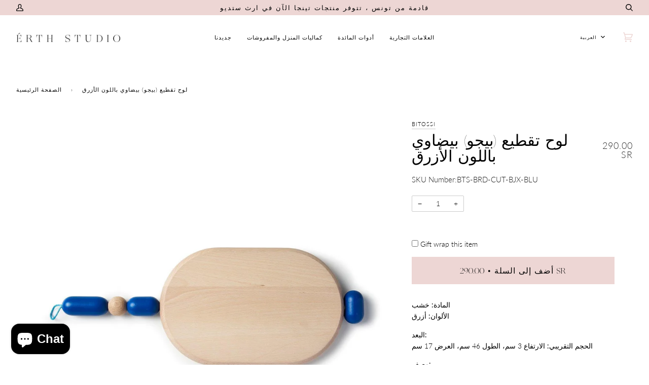

--- FILE ---
content_type: text/html; charset=utf-8
request_url: https://erthstudio.com/ar/products/%D8%A8%D9%8A%D8%B6%D8%A7%D9%88%D9%8A%D8%A9-%D9%84%D9%88%D8%AD-%D8%A8%D9%8A%D8%AC%D9%88-%D8%A3%D8%B2%D8%B1%D9%82
body_size: 27143
content:
<!doctype html>
<html class="no-js" lang="ar">
  
<head>
<script type="text/javascript">
    (function(c,l,a,r,i,t,y){
        c[a]=c[a]||function(){(c[a].q=c[a].q||[]).push(arguments)};
        t=l.createElement(r);t.async=1;t.src="https://www.clarity.ms/tag/"+i;
        y=l.getElementsByTagName(r)[0];y.parentNode.insertBefore(t,y);
    })(window, document, "clarity", "script", "uhws3qcsil");
</script>

</script>
  <meta charset="utf-8">
  <meta http-equiv="X-UA-Compatible" content="IE=edge,chrome=1">
  <meta name="viewport" content="width=device-width,initial-scale=1">
  <meta name="theme-color" content="#edd6d4"><link rel="canonical" href="https://erthstudio.com/ar/products/%d8%a8%d9%8a%d8%b6%d8%a7%d9%88%d9%8a%d8%a9-%d9%84%d9%88%d8%ad-%d8%a8%d9%8a%d8%ac%d9%88-%d8%a3%d8%b2%d8%b1%d9%82"><!-- ======================= Pipeline Theme V5.1.0 ========================= -->

  <link rel="preconnect" href="https://cdn.shopify.com" crossorigin>
  <link rel="preconnect" href="https://fonts.shopify.com" crossorigin>
  <link rel="preconnect" href="https://monorail-edge.shopifysvc.com" crossorigin>


  <link rel="preload" href="//erthstudio.com/cdn/shop/t/3/assets/lazysizes.js?v=111431644619468174291645700542" as="script">
  <link rel="preload" href="//erthstudio.com/cdn/shop/t/3/assets/vendor.js?v=137716196904437009191645700550" as="script">
  <link rel="preload" href="//erthstudio.com/cdn/shop/t/3/assets/theme.js?v=77856187571631551301645700547" as="script">
  <link rel="preload" href="//erthstudio.com/cdn/shop/t/3/assets/theme.css?v=173222691193148115081709036088" as="style"><link rel="stylesheet" type="text/css" href="https://cdnjs.cloudflare.com/ajax/libs/slick-carousel/1.8.1/slick.css"/>
<link rel="stylesheet" type="text/css" href="https://cdnjs.cloudflare.com/ajax/libs/slick-carousel/1.8.1/slick-theme.min.css"/>
				
  
  <!-- Title and description ================================================ -->
  
  <title>
    
    لوح تقطيع (بيجو) بيضاوي باللون الأزرق
&ndash; ÉRTH STUDIO

  </title><meta name="description" content="المادة: خشب الألوان: أزرقالبعد: الحجم التقريبي: الارتفاع 3 سم، الطول 46 سم، العرض 17 سموصف: لوح التقطيع البيضاوي المصنوع يدويًا مثالي للتقطيع والتقطيع والفرم. مصنوعة من خشب الزان، تتميز هذه القطعة بملمس عتيق سيكمل أدوات المطبخ الموجودة لديك. إنها أيضًا القاعدة المثالية لطبق الجبن التالي أو تقديم أي مقبلات من اختيارك. م"><!-- /snippets/social-meta-tags.liquid --><meta property="og:site_name" content="ÉRTH STUDIO">
<meta property="og:url" content="https://erthstudio.com/ar/products/%d8%a8%d9%8a%d8%b6%d8%a7%d9%88%d9%8a%d8%a9-%d9%84%d9%88%d8%ad-%d8%a8%d9%8a%d8%ac%d9%88-%d8%a3%d8%b2%d8%b1%d9%82">
<meta property="og:title" content="لوح تقطيع (بيجو) بيضاوي باللون الأزرق">
<meta property="og:type" content="product">
<meta property="og:description" content="المادة: خشب الألوان: أزرقالبعد: الحجم التقريبي: الارتفاع 3 سم، الطول 46 سم، العرض 17 سموصف: لوح التقطيع البيضاوي المصنوع يدويًا مثالي للتقطيع والتقطيع والفرم. مصنوعة من خشب الزان، تتميز هذه القطعة بملمس عتيق سيكمل أدوات المطبخ الموجودة لديك. إنها أيضًا القاعدة المثالية لطبق الجبن التالي أو تقديم أي مقبلات من اختيارك. م"><meta property="og:price:amount" content="290.00">
  <meta property="og:price:currency" content="SAR">
      <meta property="og:image" content="http://erthstudio.com/cdn/shop/files/BIJ00054-2.jpg?v=1706529421">
      <meta property="og:image:secure_url" content="https://erthstudio.com/cdn/shop/files/BIJ00054-2.jpg?v=1706529421">
      <meta property="og:image:height" content="1500">
      <meta property="og:image:width" content="1500">
      <meta property="og:image" content="http://erthstudio.com/cdn/shop/files/Screenshot2022-03-03124814-1.png?v=1706529424">
      <meta property="og:image:secure_url" content="https://erthstudio.com/cdn/shop/files/Screenshot2022-03-03124814-1.png?v=1706529424">
      <meta property="og:image:height" content="780">
      <meta property="og:image:width" content="667">
      <meta property="og:image" content="http://erthstudio.com/cdn/shop/files/Screenshot2022-03-03124814_1080x_b50db29a-0cc7-4740-bb8f-0b394d674bfc.webp?v=1706529421">
      <meta property="og:image:secure_url" content="https://erthstudio.com/cdn/shop/files/Screenshot2022-03-03124814_1080x_b50db29a-0cc7-4740-bb8f-0b394d674bfc.webp?v=1706529421">
      <meta property="og:image:height" content="780">
      <meta property="og:image:width" content="667">
<meta property="twitter:image" content="http://erthstudio.com/cdn/shop/files/BIJ00054-2_1200x1200.jpg?v=1706529421">

<meta name="twitter:site" content="@">
<meta name="twitter:card" content="summary_large_image">
<meta name="twitter:title" content="لوح تقطيع (بيجو) بيضاوي باللون الأزرق">
<meta name="twitter:description" content="المادة: خشب الألوان: أزرقالبعد: الحجم التقريبي: الارتفاع 3 سم، الطول 46 سم، العرض 17 سموصف: لوح التقطيع البيضاوي المصنوع يدويًا مثالي للتقطيع والتقطيع والفرم. مصنوعة من خشب الزان، تتميز هذه القطعة بملمس عتيق سيكمل أدوات المطبخ الموجودة لديك. إنها أيضًا القاعدة المثالية لطبق الجبن التالي أو تقديم أي مقبلات من اختيارك. م">
<!-- CSS ================================================================== -->
  
  <link href="//erthstudio.com/cdn/shop/t/3/assets/font-settings.css?v=69735080018746808951763113240" rel="stylesheet" type="text/css" media="all" />

  
<style data-shopify>

:root {
/* ================ Product video ================ */

---color_video_bg: #f2f2f2;


/* ================ Color Variables ================ */

/* === Backgrounds ===*/
---color-bg: #ffffff;
---color-bg-accent: #fcf8f0;

/* === Text colors ===*/
---color-text-dark: #000000;
---color-text: #191919;
---color-text-light: #333333;

/* === Bright color ===*/
---color-primary: #292929;
---color-primary-hover: #030202;
---color-primary-fade: rgba(41, 41, 41, 0.05);
---color-primary-fade-hover: rgba(41, 41, 41, 0.1);---color-primary-opposite: #ffffff;

/* === Secondary/link Color ===*/
---color-secondary: #edd6d4;
---color-secondary-hover: #e29a93;
---color-secondary-fade: rgba(237, 214, 212, 0.05);
---color-secondary-fade-hover: rgba(237, 214, 212, 0.1);---color-secondary-opposite: #000000;

/* === Shades of grey ===*/
---color-a5:  rgba(0, 0, 0, 0.05);
---color-a10: rgba(0, 0, 0, 0.1);
---color-a20: rgba(0, 0, 0, 0.2);
---color-a35: rgba(0, 0, 0, 0.35);
---color-a50: rgba(0, 0, 0, 0.5);
---color-a80: rgba(0, 0, 0, 0.8);
---color-a90: rgba(0, 0, 0, 0.9);
---color-a95: rgba(0, 0, 0, 0.95);


/* ================ Inverted Color Variables ================ */

---inverse-bg: #000000;
---inverse-bg-accent: #000000;

/* === Text colors ===*/
---inverse-text-dark: #ebebeb;
---inverse-text: #dbdbdb;
---inverse-text-light: #ffffff;

/* === Bright color ===*/
---inverse-primary: #f9eddd;
---inverse-primary-hover: #f6cb93;
---inverse-primary-fade: rgba(249, 237, 221, 0.05);
---inverse-primary-fade-hover: rgba(249, 237, 221, 0.1);---inverse-primary-opposite: #000000;


/* === Second Color ===*/
---inverse-secondary: #edd6d4;
---inverse-secondary-hover: #e29a93;
---inverse-secondary-fade: rgba(237, 214, 212, 0.05);
---inverse-secondary-fade-hover: rgba(237, 214, 212, 0.1);---inverse-secondary-opposite: #000000;


/* === Shades of grey ===*/
---inverse-a5:  rgba(255, 255, 255, 0.05);
---inverse-a10: rgba(255, 255, 255, 0.1);
---inverse-a20: rgba(255, 255, 255, 0.2);
---inverse-a35: rgba(255, 255, 255, 0.3);
---inverse-a80: rgba(255, 255, 255, 0.8);
---inverse-a90: rgba(255, 255, 255, 0.9);
---inverse-a95: rgba(255, 255, 255, 0.95);


/* === Account Bar ===*/
---color-announcement-bg: #edd6d4;
---color-announcement-text: #000000;

/* === Nav and dropdown link background ===*/
---color-nav: #ffffff;
---color-nav-text: #000000;
---color-nav-border: #ffffff;
---color-nav-a10: rgba(0, 0, 0, 0.1);
---color-nav-a50: rgba(0, 0, 0, 0.5);

/* === Site Footer ===*/
---color-footer-bg: #edd6d4;
---color-footer-text: #000000;
---color-footer-a5: rgba(0, 0, 0, 0.05);
---color-footer-a15: rgba(0, 0, 0, 0.15);
---color-footer-a90: rgba(0, 0, 0, 0.9);

/* === Products ===*/
---color-bg-product: #ffffff;


/* === disabled form colors ===*/
---color-disabled-bg: #e6e6e6;
---color-disabled-text: #a6a6a6;

---inverse-disabled-bg: #1a1a1a;
---inverse-disabled-text: #595959;

/* === Gallery padding === */
---gallery-padding: 32px;

/* === Button Radius === */
---button-radius: 0px;


/* ================ Typography ================ */

---font-stack-body: Lato, sans-serif;
---font-style-body: normal;
---font-weight-body: 300;
---font-weight-body-bold: 400;
---font-adjust-body: 1.0;

---font-stack-heading: Lato, sans-serif;
---font-style-heading: normal;
---font-weight-heading: 300;
---font-weight-heading-bold: 400;
---font-adjust-heading: 1.0;

  ---font-heading-space: initial;
  ---font-heading-caps: initial;


---font-stack-accent: Lato, sans-serif;
---font-style-accent: normal;
---font-weight-accent: 300;
---font-weight-accent-bold: 400;
---font-adjust-accent: 1.0;

---ico-select: url('//erthstudio.com/cdn/shop/t/3/assets/ico-select.svg?v=66772754688453546701645701614');

---url-zoom: url('//erthstudio.com/cdn/shop/t/3/assets/cursor-zoom.svg?v=62094751757162256821645700566');
---url-zoom-2x: url('//erthstudio.com/cdn/shop/t/3/assets/cursor-zoom-2x.svg?v=75342415213450007151645700566');

}

</style>

  <link href="//erthstudio.com/cdn/shop/t/3/assets/theme.css?v=173222691193148115081709036088" rel="stylesheet" type="text/css" media="all" />

  <script>
    document.documentElement.className = document.documentElement.className.replace('no-js', 'js');
    var theme = {
      routes: {
        product_recommendations_url: '/ar/recommendations/products',
        root_url: '/ar'
      },
      assets: {
        photoswipe: '//erthstudio.com/cdn/shop/t/3/assets/photoswipe.js?v=40053551279037104431645700544',
        smoothscroll: '//erthstudio.com/cdn/shop/t/3/assets/smoothscroll.js?v=37906625415260927261645700544',
        swatches: '//erthstudio.com/cdn/shop/t/3/assets/swatches.json?v=3018878033003485901645700545',
        base: "//erthstudio.com/cdn/shop/t/3/assets/"
      },
      strings: {
        swatchesKey: "اللون، اللون",     
        addToCart: "أضف إلى السلة",
        soldOut: " نفذت الكمية",
        unavailable: "غير متوفره",
        unitPrice: "سعر الوحدة",
        unitPriceSeparator: "لكل",        
        stockout: "كل المخزون المتاح موجود في سلة التسوق"
      },
      settings: {
        swatches_enable: true
      },
      info: {
        name: 'pipeline'
      },
      moneyFormat: "{{amount}} SR",
      version: '5.1.0'
    }
  </script><!-- Theme Javascript ============================================================== -->
  <script src="//erthstudio.com/cdn/shop/t/3/assets/lazysizes.js?v=111431644619468174291645700542" async="async"></script>
  <script src="//erthstudio.com/cdn/shop/t/3/assets/vendor.js?v=137716196904437009191645700550" defer="defer"></script>
  <script src="//erthstudio.com/cdn/shop/t/3/assets/theme.js?v=77856187571631551301645700547" defer="defer"></script>

  <script type="text/javascript">
    if (window.MSInputMethodContext && document.documentMode) {
      var scripts = document.getElementsByTagName('script')[0];
      var polyfill = document.createElement("script");
      polyfill.defer = true;
      polyfill.src = "//erthstudio.com/cdn/shop/t/3/assets/ie11.js?v=144489047535103983231645700542";

      scripts.parentNode.insertBefore(polyfill, scripts);
    }
  </script>

  <!-- Shopify app scripts =========================================================== -->
  <script>window.performance && window.performance.mark && window.performance.mark('shopify.content_for_header.start');</script><meta id="shopify-digital-wallet" name="shopify-digital-wallet" content="/56810635426/digital_wallets/dialog">
<link rel="alternate" hreflang="x-default" href="https://erthstudio.com/products/oval-board-bijoux-blue">
<link rel="alternate" hreflang="en" href="https://erthstudio.com/products/oval-board-bijoux-blue">
<link rel="alternate" hreflang="ar" href="https://erthstudio.com/ar/products/%D8%A8%D9%8A%D8%B6%D8%A7%D9%88%D9%8A%D8%A9-%D9%84%D9%88%D8%AD-%D8%A8%D9%8A%D8%AC%D9%88-%D8%A3%D8%B2%D8%B1%D9%82">
<link rel="alternate" type="application/json+oembed" href="https://erthstudio.com/ar/products/%d8%a8%d9%8a%d8%b6%d8%a7%d9%88%d9%8a%d8%a9-%d9%84%d9%88%d8%ad-%d8%a8%d9%8a%d8%ac%d9%88-%d8%a3%d8%b2%d8%b1%d9%82.oembed">
<script async="async" src="/checkouts/internal/preloads.js?locale=ar-SA"></script>
<script id="shopify-features" type="application/json">{"accessToken":"fa5e84356202c4b8defc6f96d6ca029a","betas":["rich-media-storefront-analytics"],"domain":"erthstudio.com","predictiveSearch":true,"shopId":56810635426,"locale":"ar"}</script>
<script>var Shopify = Shopify || {};
Shopify.shop = "info-6719201.myshopify.com";
Shopify.locale = "ar";
Shopify.currency = {"active":"SAR","rate":"1.0"};
Shopify.country = "SA";
Shopify.theme = {"name":"New Changes - 24\/02","id":128842924194,"schema_name":"Pipeline","schema_version":"5.1.0","theme_store_id":739,"role":"main"};
Shopify.theme.handle = "null";
Shopify.theme.style = {"id":null,"handle":null};
Shopify.cdnHost = "erthstudio.com/cdn";
Shopify.routes = Shopify.routes || {};
Shopify.routes.root = "/ar/";</script>
<script type="module">!function(o){(o.Shopify=o.Shopify||{}).modules=!0}(window);</script>
<script>!function(o){function n(){var o=[];function n(){o.push(Array.prototype.slice.apply(arguments))}return n.q=o,n}var t=o.Shopify=o.Shopify||{};t.loadFeatures=n(),t.autoloadFeatures=n()}(window);</script>
<script id="shop-js-analytics" type="application/json">{"pageType":"product"}</script>
<script defer="defer" async type="module" src="//erthstudio.com/cdn/shopifycloud/shop-js/modules/v2/client.init-shop-cart-sync_BT-GjEfc.en.esm.js"></script>
<script defer="defer" async type="module" src="//erthstudio.com/cdn/shopifycloud/shop-js/modules/v2/chunk.common_D58fp_Oc.esm.js"></script>
<script defer="defer" async type="module" src="//erthstudio.com/cdn/shopifycloud/shop-js/modules/v2/chunk.modal_xMitdFEc.esm.js"></script>
<script type="module">
  await import("//erthstudio.com/cdn/shopifycloud/shop-js/modules/v2/client.init-shop-cart-sync_BT-GjEfc.en.esm.js");
await import("//erthstudio.com/cdn/shopifycloud/shop-js/modules/v2/chunk.common_D58fp_Oc.esm.js");
await import("//erthstudio.com/cdn/shopifycloud/shop-js/modules/v2/chunk.modal_xMitdFEc.esm.js");

  window.Shopify.SignInWithShop?.initShopCartSync?.({"fedCMEnabled":true,"windoidEnabled":true});

</script>
<script>(function() {
  var isLoaded = false;
  function asyncLoad() {
    if (isLoaded) return;
    isLoaded = true;
    var urls = ["\/\/swymv3starter-01.azureedge.net\/code\/swym-shopify.js?shop=info-6719201.myshopify.com","https:\/\/zubrcommerce.s3-us-west-2.amazonaws.com\/variable-products\/variable-loader.js?shop=info-6719201.myshopify.com","https:\/\/widgetic.com\/sdk\/sdk.js?shop=info-6719201.myshopify.com","https:\/\/d1owz8ug8bf83z.cloudfront.net\/laundry-symbols\/\/js\/pdfgenerator.js?shop=info-6719201.myshopify.com","https:\/\/cdn.adtrace.ai\/facebook-track.js?shop=info-6719201.myshopify.com"];
    for (var i = 0; i < urls.length; i++) {
      var s = document.createElement('script');
      s.type = 'text/javascript';
      s.async = true;
      s.src = urls[i];
      var x = document.getElementsByTagName('script')[0];
      x.parentNode.insertBefore(s, x);
    }
  };
  if(window.attachEvent) {
    window.attachEvent('onload', asyncLoad);
  } else {
    window.addEventListener('load', asyncLoad, false);
  }
})();</script>
<script id="__st">var __st={"a":56810635426,"offset":10800,"reqid":"46e4f1f2-3088-4c80-b7e1-6478dc580bc2-1769244002","pageurl":"erthstudio.com\/ar\/products\/%D8%A8%D9%8A%D8%B6%D8%A7%D9%88%D9%8A%D8%A9-%D9%84%D9%88%D8%AD-%D8%A8%D9%8A%D8%AC%D9%88-%D8%A3%D8%B2%D8%B1%D9%82","u":"b6b4cf63e839","p":"product","rtyp":"product","rid":8164226007202};</script>
<script>window.ShopifyPaypalV4VisibilityTracking = true;</script>
<script id="captcha-bootstrap">!function(){'use strict';const t='contact',e='account',n='new_comment',o=[[t,t],['blogs',n],['comments',n],[t,'customer']],c=[[e,'customer_login'],[e,'guest_login'],[e,'recover_customer_password'],[e,'create_customer']],r=t=>t.map((([t,e])=>`form[action*='/${t}']:not([data-nocaptcha='true']) input[name='form_type'][value='${e}']`)).join(','),a=t=>()=>t?[...document.querySelectorAll(t)].map((t=>t.form)):[];function s(){const t=[...o],e=r(t);return a(e)}const i='password',u='form_key',d=['recaptcha-v3-token','g-recaptcha-response','h-captcha-response',i],f=()=>{try{return window.sessionStorage}catch{return}},m='__shopify_v',_=t=>t.elements[u];function p(t,e,n=!1){try{const o=window.sessionStorage,c=JSON.parse(o.getItem(e)),{data:r}=function(t){const{data:e,action:n}=t;return t[m]||n?{data:e,action:n}:{data:t,action:n}}(c);for(const[e,n]of Object.entries(r))t.elements[e]&&(t.elements[e].value=n);n&&o.removeItem(e)}catch(o){console.error('form repopulation failed',{error:o})}}const l='form_type',E='cptcha';function T(t){t.dataset[E]=!0}const w=window,h=w.document,L='Shopify',v='ce_forms',y='captcha';let A=!1;((t,e)=>{const n=(g='f06e6c50-85a8-45c8-87d0-21a2b65856fe',I='https://cdn.shopify.com/shopifycloud/storefront-forms-hcaptcha/ce_storefront_forms_captcha_hcaptcha.v1.5.2.iife.js',D={infoText:'Protected by hCaptcha',privacyText:'Privacy',termsText:'Terms'},(t,e,n)=>{const o=w[L][v],c=o.bindForm;if(c)return c(t,g,e,D).then(n);var r;o.q.push([[t,g,e,D],n]),r=I,A||(h.body.append(Object.assign(h.createElement('script'),{id:'captcha-provider',async:!0,src:r})),A=!0)});var g,I,D;w[L]=w[L]||{},w[L][v]=w[L][v]||{},w[L][v].q=[],w[L][y]=w[L][y]||{},w[L][y].protect=function(t,e){n(t,void 0,e),T(t)},Object.freeze(w[L][y]),function(t,e,n,w,h,L){const[v,y,A,g]=function(t,e,n){const i=e?o:[],u=t?c:[],d=[...i,...u],f=r(d),m=r(i),_=r(d.filter((([t,e])=>n.includes(e))));return[a(f),a(m),a(_),s()]}(w,h,L),I=t=>{const e=t.target;return e instanceof HTMLFormElement?e:e&&e.form},D=t=>v().includes(t);t.addEventListener('submit',(t=>{const e=I(t);if(!e)return;const n=D(e)&&!e.dataset.hcaptchaBound&&!e.dataset.recaptchaBound,o=_(e),c=g().includes(e)&&(!o||!o.value);(n||c)&&t.preventDefault(),c&&!n&&(function(t){try{if(!f())return;!function(t){const e=f();if(!e)return;const n=_(t);if(!n)return;const o=n.value;o&&e.removeItem(o)}(t);const e=Array.from(Array(32),(()=>Math.random().toString(36)[2])).join('');!function(t,e){_(t)||t.append(Object.assign(document.createElement('input'),{type:'hidden',name:u})),t.elements[u].value=e}(t,e),function(t,e){const n=f();if(!n)return;const o=[...t.querySelectorAll(`input[type='${i}']`)].map((({name:t})=>t)),c=[...d,...o],r={};for(const[a,s]of new FormData(t).entries())c.includes(a)||(r[a]=s);n.setItem(e,JSON.stringify({[m]:1,action:t.action,data:r}))}(t,e)}catch(e){console.error('failed to persist form',e)}}(e),e.submit())}));const S=(t,e)=>{t&&!t.dataset[E]&&(n(t,e.some((e=>e===t))),T(t))};for(const o of['focusin','change'])t.addEventListener(o,(t=>{const e=I(t);D(e)&&S(e,y())}));const B=e.get('form_key'),M=e.get(l),P=B&&M;t.addEventListener('DOMContentLoaded',(()=>{const t=y();if(P)for(const e of t)e.elements[l].value===M&&p(e,B);[...new Set([...A(),...v().filter((t=>'true'===t.dataset.shopifyCaptcha))])].forEach((e=>S(e,t)))}))}(h,new URLSearchParams(w.location.search),n,t,e,['guest_login'])})(!0,!0)}();</script>
<script integrity="sha256-4kQ18oKyAcykRKYeNunJcIwy7WH5gtpwJnB7kiuLZ1E=" data-source-attribution="shopify.loadfeatures" defer="defer" src="//erthstudio.com/cdn/shopifycloud/storefront/assets/storefront/load_feature-a0a9edcb.js" crossorigin="anonymous"></script>
<script data-source-attribution="shopify.dynamic_checkout.dynamic.init">var Shopify=Shopify||{};Shopify.PaymentButton=Shopify.PaymentButton||{isStorefrontPortableWallets:!0,init:function(){window.Shopify.PaymentButton.init=function(){};var t=document.createElement("script");t.src="https://erthstudio.com/cdn/shopifycloud/portable-wallets/latest/portable-wallets.ar.js",t.type="module",document.head.appendChild(t)}};
</script>
<script data-source-attribution="shopify.dynamic_checkout.buyer_consent">
  function portableWalletsHideBuyerConsent(e){var t=document.getElementById("shopify-buyer-consent"),n=document.getElementById("shopify-subscription-policy-button");t&&n&&(t.classList.add("hidden"),t.setAttribute("aria-hidden","true"),n.removeEventListener("click",e))}function portableWalletsShowBuyerConsent(e){var t=document.getElementById("shopify-buyer-consent"),n=document.getElementById("shopify-subscription-policy-button");t&&n&&(t.classList.remove("hidden"),t.removeAttribute("aria-hidden"),n.addEventListener("click",e))}window.Shopify?.PaymentButton&&(window.Shopify.PaymentButton.hideBuyerConsent=portableWalletsHideBuyerConsent,window.Shopify.PaymentButton.showBuyerConsent=portableWalletsShowBuyerConsent);
</script>
<script data-source-attribution="shopify.dynamic_checkout.cart.bootstrap">document.addEventListener("DOMContentLoaded",(function(){function t(){return document.querySelector("shopify-accelerated-checkout-cart, shopify-accelerated-checkout")}if(t())Shopify.PaymentButton.init();else{new MutationObserver((function(e,n){t()&&(Shopify.PaymentButton.init(),n.disconnect())})).observe(document.body,{childList:!0,subtree:!0})}}));
</script>

<script>window.performance && window.performance.mark && window.performance.mark('shopify.content_for_header.end');</script>
 <script src="//erthstudio.com/cdn/shop/t/3/assets/variable-products.js?v=135637990174269074381646306791" type="text/javascript" defer></script>

 <!-- Google tag (gtag.js) -->
<script async src="https://www.googletagmanager.com/gtag/js?id=G-EDYFBLSSKD"></script>
<script>
  window.dataLayer = window.dataLayer || [];
  function gtag(){dataLayer.push(arguments);}
  gtag('js', new Date());

  gtag('config', 'G-EDYFBLSSKD');
</script>

  <!-- Meta Pixel Code -->
<script>
!function(f,b,e,v,n,t,s)
{if(f.fbq)return;n=f.fbq=function(){n.callMethod?
n.callMethod.apply(n,arguments):n.queue.push(arguments)};
if(!f._fbq)f._fbq=n;n.push=n;n.loaded=!0;n.version='2.0';
n.queue=[];t=b.createElement(e);t.async=!0;
t.src=v;s=b.getElementsByTagName(e)[0];
s.parentNode.insertBefore(t,s)}(window, document,'script',
'https://connect.facebook.net/en_US/fbevents.js');
fbq('init', '702131004296674');
fbq('track', 'PageView');
</script>
<noscript><img height="1" width="1" style="display:none"
src="https://www.facebook.com/tr?id=702131004296674&ev=PageView&noscript=1"
/></noscript>
<!-- End Meta Pixel Code -->

<!-- Snap Pixel Code -->
<script type='text/javascript'>
(function(e,t,n){if(e.snaptr)return;var a=e.snaptr=function()
{a.handleRequest?a.handleRequest.apply(a,arguments):a.queue.push(arguments)};
a.queue=[];var s='script';r=t.createElement(s);r.async=!0;
r.src=n;var u=t.getElementsByTagName(s)[0];
u.parentNode.insertBefore(r,u);})(window,document,
'https://sc-static.net/scevent.min.js');

snaptr('init', '194d6e92-6b8a-4cd0-b5d5-d94e31bedc94', {
'user_email': '__INSERT_USER_EMAIL__'
});

snaptr('track', 'PAGE_VIEW');

</script>
<!-- End Snap Pixel Code →

<!-- Google tag (gtag.js) event -->
<script>
  gtag('event', 'manual_event_PURCHASE', {
    // <event_parameters>
  });
  <script type="text/javascript">
    (function(c,l,a,r,i,t,y){
        c[a]=c[a]||function(){(c[a].q=c[a].q||[]).push(arguments)};
        t=l.createElement(r);t.async=1;t.src="https://www.clarity.ms/tag/"+i;
        y=l.getElementsByTagName(r)[0];y.parentNode.insertBefore(t,y);
    })(window, document, "clarity", "script", "qzynafjb48");
</script>
</script>
</script>
</script>

 <!-- BEGIN app block: shopify://apps/microsoft-clarity/blocks/brandAgents_js/31c3d126-8116-4b4a-8ba1-baeda7c4aeea -->





<!-- END app block --><!-- BEGIN app block: shopify://apps/capi-facebook-pixel-meta-api/blocks/facebook-ads-pixels/4ad3004f-fa0b-4587-a4f1-4d8ce89e9fbb -->









<script>
    window.__adTraceFacebookPaused = ``;
    window.__adTraceFacebookServerSideApiEnabled = ``;
    window.__adTraceShopifyDomain = `https://erthstudio.com`;
    window.__adTraceIsProductPage = `product`.includes("product");
    window.__adTraceShopCurrency = `SAR`;
    window.__adTraceProductInfo = {
        "id": "8164226007202",
        "name": `لوح تقطيع (بيجو) بيضاوي باللون الأزرق`,
        "price": "290.00",
        "url": "/ar/products/%D8%A8%D9%8A%D8%B6%D8%A7%D9%88%D9%8A%D8%A9-%D9%84%D9%88%D8%AD-%D8%A8%D9%8A%D8%AC%D9%88-%D8%A3%D8%B2%D8%B1%D9%82",
        "description": "\u003cp\u003e\u003cstrong\u003eالمادة:\u003c\/strong\u003e خشب\u003cbr\/\u003e \u003cstrong\u003eالألوان:\u003c\/strong\u003e أزرق\u003c\/p\u003e\u003cp\u003e\u003cstrong\u003eالبعد:\u003c\/strong\u003e\u003cbr\/\u003e \u003cstrong\u003eالحجم التقريبي:\u003c\/strong\u003e الارتفاع 3 سم، الطول 46 سم، العرض 17 سم\u003c\/p\u003e\u003cp\u003e\u003cstrong\u003eوصف:\u003c\/strong\u003e\u003cbr\/\u003e لوح التقطيع البيضاوي المصنوع يدويًا مثالي للتقطيع والتقطيع والفرم. مصنوعة من خشب الزان، تتميز هذه القطعة بملمس عتيق سيكمل أدوات المطبخ الموجودة لديك. إنها أيضًا القاعدة المثالية لطبق الجبن التالي أو تقديم أي مقبلات من اختيارك. متاح في مجموعة متنوعة من الألوان.\u003c\/p\u003e\u003cp\u003eأي اختلاف في اللون أو التفاصيل هو نتيجة لطبيعة هذا المنتج يدويًا. لا ينبغي اعتبار العيوب الطفيفة عيوبًا، ولكنها تزيد من قيمتها وطابعها الفريد. \u003c\/p\u003e ",
        "image": "//erthstudio.com/cdn/shop/files/BIJ00054-2.jpg?v=1706529421"
    };
    
</script>
<!-- END app block --><!-- BEGIN app block: shopify://apps/microsoft-clarity/blocks/clarity_js/31c3d126-8116-4b4a-8ba1-baeda7c4aeea -->


<!-- END app block --><script src="https://cdn.shopify.com/extensions/e8878072-2f6b-4e89-8082-94b04320908d/inbox-1254/assets/inbox-chat-loader.js" type="text/javascript" defer="defer"></script>
<script src="https://cdn.shopify.com/extensions/15956640-5fbd-4282-a77e-c39c9c2d6136/facebook-instagram-pixels-at-90/assets/facebook-pixel.js" type="text/javascript" defer="defer"></script>
<link href="https://monorail-edge.shopifysvc.com" rel="dns-prefetch">
<script>(function(){if ("sendBeacon" in navigator && "performance" in window) {try {var session_token_from_headers = performance.getEntriesByType('navigation')[0].serverTiming.find(x => x.name == '_s').description;} catch {var session_token_from_headers = undefined;}var session_cookie_matches = document.cookie.match(/_shopify_s=([^;]*)/);var session_token_from_cookie = session_cookie_matches && session_cookie_matches.length === 2 ? session_cookie_matches[1] : "";var session_token = session_token_from_headers || session_token_from_cookie || "";function handle_abandonment_event(e) {var entries = performance.getEntries().filter(function(entry) {return /monorail-edge.shopifysvc.com/.test(entry.name);});if (!window.abandonment_tracked && entries.length === 0) {window.abandonment_tracked = true;var currentMs = Date.now();var navigation_start = performance.timing.navigationStart;var payload = {shop_id: 56810635426,url: window.location.href,navigation_start,duration: currentMs - navigation_start,session_token,page_type: "product"};window.navigator.sendBeacon("https://monorail-edge.shopifysvc.com/v1/produce", JSON.stringify({schema_id: "online_store_buyer_site_abandonment/1.1",payload: payload,metadata: {event_created_at_ms: currentMs,event_sent_at_ms: currentMs}}));}}window.addEventListener('pagehide', handle_abandonment_event);}}());</script>
<script id="web-pixels-manager-setup">(function e(e,d,r,n,o){if(void 0===o&&(o={}),!Boolean(null===(a=null===(i=window.Shopify)||void 0===i?void 0:i.analytics)||void 0===a?void 0:a.replayQueue)){var i,a;window.Shopify=window.Shopify||{};var t=window.Shopify;t.analytics=t.analytics||{};var s=t.analytics;s.replayQueue=[],s.publish=function(e,d,r){return s.replayQueue.push([e,d,r]),!0};try{self.performance.mark("wpm:start")}catch(e){}var l=function(){var e={modern:/Edge?\/(1{2}[4-9]|1[2-9]\d|[2-9]\d{2}|\d{4,})\.\d+(\.\d+|)|Firefox\/(1{2}[4-9]|1[2-9]\d|[2-9]\d{2}|\d{4,})\.\d+(\.\d+|)|Chrom(ium|e)\/(9{2}|\d{3,})\.\d+(\.\d+|)|(Maci|X1{2}).+ Version\/(15\.\d+|(1[6-9]|[2-9]\d|\d{3,})\.\d+)([,.]\d+|)( \(\w+\)|)( Mobile\/\w+|) Safari\/|Chrome.+OPR\/(9{2}|\d{3,})\.\d+\.\d+|(CPU[ +]OS|iPhone[ +]OS|CPU[ +]iPhone|CPU IPhone OS|CPU iPad OS)[ +]+(15[._]\d+|(1[6-9]|[2-9]\d|\d{3,})[._]\d+)([._]\d+|)|Android:?[ /-](13[3-9]|1[4-9]\d|[2-9]\d{2}|\d{4,})(\.\d+|)(\.\d+|)|Android.+Firefox\/(13[5-9]|1[4-9]\d|[2-9]\d{2}|\d{4,})\.\d+(\.\d+|)|Android.+Chrom(ium|e)\/(13[3-9]|1[4-9]\d|[2-9]\d{2}|\d{4,})\.\d+(\.\d+|)|SamsungBrowser\/([2-9]\d|\d{3,})\.\d+/,legacy:/Edge?\/(1[6-9]|[2-9]\d|\d{3,})\.\d+(\.\d+|)|Firefox\/(5[4-9]|[6-9]\d|\d{3,})\.\d+(\.\d+|)|Chrom(ium|e)\/(5[1-9]|[6-9]\d|\d{3,})\.\d+(\.\d+|)([\d.]+$|.*Safari\/(?![\d.]+ Edge\/[\d.]+$))|(Maci|X1{2}).+ Version\/(10\.\d+|(1[1-9]|[2-9]\d|\d{3,})\.\d+)([,.]\d+|)( \(\w+\)|)( Mobile\/\w+|) Safari\/|Chrome.+OPR\/(3[89]|[4-9]\d|\d{3,})\.\d+\.\d+|(CPU[ +]OS|iPhone[ +]OS|CPU[ +]iPhone|CPU IPhone OS|CPU iPad OS)[ +]+(10[._]\d+|(1[1-9]|[2-9]\d|\d{3,})[._]\d+)([._]\d+|)|Android:?[ /-](13[3-9]|1[4-9]\d|[2-9]\d{2}|\d{4,})(\.\d+|)(\.\d+|)|Mobile Safari.+OPR\/([89]\d|\d{3,})\.\d+\.\d+|Android.+Firefox\/(13[5-9]|1[4-9]\d|[2-9]\d{2}|\d{4,})\.\d+(\.\d+|)|Android.+Chrom(ium|e)\/(13[3-9]|1[4-9]\d|[2-9]\d{2}|\d{4,})\.\d+(\.\d+|)|Android.+(UC? ?Browser|UCWEB|U3)[ /]?(15\.([5-9]|\d{2,})|(1[6-9]|[2-9]\d|\d{3,})\.\d+)\.\d+|SamsungBrowser\/(5\.\d+|([6-9]|\d{2,})\.\d+)|Android.+MQ{2}Browser\/(14(\.(9|\d{2,})|)|(1[5-9]|[2-9]\d|\d{3,})(\.\d+|))(\.\d+|)|K[Aa][Ii]OS\/(3\.\d+|([4-9]|\d{2,})\.\d+)(\.\d+|)/},d=e.modern,r=e.legacy,n=navigator.userAgent;return n.match(d)?"modern":n.match(r)?"legacy":"unknown"}(),u="modern"===l?"modern":"legacy",c=(null!=n?n:{modern:"",legacy:""})[u],f=function(e){return[e.baseUrl,"/wpm","/b",e.hashVersion,"modern"===e.buildTarget?"m":"l",".js"].join("")}({baseUrl:d,hashVersion:r,buildTarget:u}),m=function(e){var d=e.version,r=e.bundleTarget,n=e.surface,o=e.pageUrl,i=e.monorailEndpoint;return{emit:function(e){var a=e.status,t=e.errorMsg,s=(new Date).getTime(),l=JSON.stringify({metadata:{event_sent_at_ms:s},events:[{schema_id:"web_pixels_manager_load/3.1",payload:{version:d,bundle_target:r,page_url:o,status:a,surface:n,error_msg:t},metadata:{event_created_at_ms:s}}]});if(!i)return console&&console.warn&&console.warn("[Web Pixels Manager] No Monorail endpoint provided, skipping logging."),!1;try{return self.navigator.sendBeacon.bind(self.navigator)(i,l)}catch(e){}var u=new XMLHttpRequest;try{return u.open("POST",i,!0),u.setRequestHeader("Content-Type","text/plain"),u.send(l),!0}catch(e){return console&&console.warn&&console.warn("[Web Pixels Manager] Got an unhandled error while logging to Monorail."),!1}}}}({version:r,bundleTarget:l,surface:e.surface,pageUrl:self.location.href,monorailEndpoint:e.monorailEndpoint});try{o.browserTarget=l,function(e){var d=e.src,r=e.async,n=void 0===r||r,o=e.onload,i=e.onerror,a=e.sri,t=e.scriptDataAttributes,s=void 0===t?{}:t,l=document.createElement("script"),u=document.querySelector("head"),c=document.querySelector("body");if(l.async=n,l.src=d,a&&(l.integrity=a,l.crossOrigin="anonymous"),s)for(var f in s)if(Object.prototype.hasOwnProperty.call(s,f))try{l.dataset[f]=s[f]}catch(e){}if(o&&l.addEventListener("load",o),i&&l.addEventListener("error",i),u)u.appendChild(l);else{if(!c)throw new Error("Did not find a head or body element to append the script");c.appendChild(l)}}({src:f,async:!0,onload:function(){if(!function(){var e,d;return Boolean(null===(d=null===(e=window.Shopify)||void 0===e?void 0:e.analytics)||void 0===d?void 0:d.initialized)}()){var d=window.webPixelsManager.init(e)||void 0;if(d){var r=window.Shopify.analytics;r.replayQueue.forEach((function(e){var r=e[0],n=e[1],o=e[2];d.publishCustomEvent(r,n,o)})),r.replayQueue=[],r.publish=d.publishCustomEvent,r.visitor=d.visitor,r.initialized=!0}}},onerror:function(){return m.emit({status:"failed",errorMsg:"".concat(f," has failed to load")})},sri:function(e){var d=/^sha384-[A-Za-z0-9+/=]+$/;return"string"==typeof e&&d.test(e)}(c)?c:"",scriptDataAttributes:o}),m.emit({status:"loading"})}catch(e){m.emit({status:"failed",errorMsg:(null==e?void 0:e.message)||"Unknown error"})}}})({shopId: 56810635426,storefrontBaseUrl: "https://erthstudio.com",extensionsBaseUrl: "https://extensions.shopifycdn.com/cdn/shopifycloud/web-pixels-manager",monorailEndpoint: "https://monorail-edge.shopifysvc.com/unstable/produce_batch",surface: "storefront-renderer",enabledBetaFlags: ["2dca8a86"],webPixelsConfigList: [{"id":"1366130850","configuration":"{\"accountID\":\"R5B52J\",\"webPixelConfig\":\"eyJlbmFibGVBZGRlZFRvQ2FydEV2ZW50cyI6IHRydWV9\"}","eventPayloadVersion":"v1","runtimeContext":"STRICT","scriptVersion":"524f6c1ee37bacdca7657a665bdca589","type":"APP","apiClientId":123074,"privacyPurposes":["ANALYTICS","MARKETING"],"dataSharingAdjustments":{"protectedCustomerApprovalScopes":["read_customer_address","read_customer_email","read_customer_name","read_customer_personal_data","read_customer_phone"]}},{"id":"860258466","configuration":"{\"config\":\"{\\\"google_tag_ids\\\":[\\\"G-Q8LVG5LS9W\\\"],\\\"gtag_events\\\":[{\\\"type\\\":\\\"begin_checkout\\\",\\\"action_label\\\":\\\"G-Q8LVG5LS9W\\\"},{\\\"type\\\":\\\"search\\\",\\\"action_label\\\":\\\"G-Q8LVG5LS9W\\\"},{\\\"type\\\":\\\"view_item\\\",\\\"action_label\\\":\\\"G-Q8LVG5LS9W\\\"},{\\\"type\\\":\\\"purchase\\\",\\\"action_label\\\":\\\"G-Q8LVG5LS9W\\\"},{\\\"type\\\":\\\"page_view\\\",\\\"action_label\\\":\\\"G-Q8LVG5LS9W\\\"},{\\\"type\\\":\\\"add_payment_info\\\",\\\"action_label\\\":\\\"G-Q8LVG5LS9W\\\"},{\\\"type\\\":\\\"add_to_cart\\\",\\\"action_label\\\":\\\"G-Q8LVG5LS9W\\\"}],\\\"enable_monitoring_mode\\\":false}\"}","eventPayloadVersion":"v1","runtimeContext":"OPEN","scriptVersion":"b2a88bafab3e21179ed38636efcd8a93","type":"APP","apiClientId":1780363,"privacyPurposes":[],"dataSharingAdjustments":{"protectedCustomerApprovalScopes":["read_customer_address","read_customer_email","read_customer_name","read_customer_personal_data","read_customer_phone"]}},{"id":"831062178","configuration":"{\"pixelId\":\"194d6e92-6b8a-4cd0-b5d5-d94e31bedc94\"}","eventPayloadVersion":"v1","runtimeContext":"STRICT","scriptVersion":"c119f01612c13b62ab52809eb08154bb","type":"APP","apiClientId":2556259,"privacyPurposes":["ANALYTICS","MARKETING","SALE_OF_DATA"],"dataSharingAdjustments":{"protectedCustomerApprovalScopes":["read_customer_address","read_customer_email","read_customer_name","read_customer_personal_data","read_customer_phone"]}},{"id":"132186274","configuration":"{\"pixel_id\":\"702131004296674\",\"pixel_type\":\"facebook_pixel\",\"metaapp_system_user_token\":\"-\"}","eventPayloadVersion":"v1","runtimeContext":"OPEN","scriptVersion":"ca16bc87fe92b6042fbaa3acc2fbdaa6","type":"APP","apiClientId":2329312,"privacyPurposes":["ANALYTICS","MARKETING","SALE_OF_DATA"],"dataSharingAdjustments":{"protectedCustomerApprovalScopes":["read_customer_address","read_customer_email","read_customer_name","read_customer_personal_data","read_customer_phone"]}},{"id":"49053858","configuration":"{\"myshopifyDomain\":\"info-6719201.myshopify.com\",\"fallbackTrackingEnabled\":\"0\",\"storeUsesCashOnDelivery\":\"false\"}","eventPayloadVersion":"v1","runtimeContext":"STRICT","scriptVersion":"5c0f1926339ad61df65a4737e07d8842","type":"APP","apiClientId":1326022657,"privacyPurposes":["ANALYTICS","MARKETING","SALE_OF_DATA"],"dataSharingAdjustments":{"protectedCustomerApprovalScopes":["read_customer_personal_data"]}},{"id":"shopify-app-pixel","configuration":"{}","eventPayloadVersion":"v1","runtimeContext":"STRICT","scriptVersion":"0450","apiClientId":"shopify-pixel","type":"APP","privacyPurposes":["ANALYTICS","MARKETING"]},{"id":"shopify-custom-pixel","eventPayloadVersion":"v1","runtimeContext":"LAX","scriptVersion":"0450","apiClientId":"shopify-pixel","type":"CUSTOM","privacyPurposes":["ANALYTICS","MARKETING"]}],isMerchantRequest: false,initData: {"shop":{"name":"ÉRTH STUDIO","paymentSettings":{"currencyCode":"SAR"},"myshopifyDomain":"info-6719201.myshopify.com","countryCode":"SA","storefrontUrl":"https:\/\/erthstudio.com\/ar"},"customer":null,"cart":null,"checkout":null,"productVariants":[{"price":{"amount":290.0,"currencyCode":"SAR"},"product":{"title":"لوح تقطيع (بيجو) بيضاوي باللون الأزرق","vendor":"Bitossi","id":"8164226007202","untranslatedTitle":"لوح تقطيع (بيجو) بيضاوي باللون الأزرق","url":"\/ar\/products\/%D8%A8%D9%8A%D8%B6%D8%A7%D9%88%D9%8A%D8%A9-%D9%84%D9%88%D8%AD-%D8%A8%D9%8A%D8%AC%D9%88-%D8%A3%D8%B2%D8%B1%D9%82","type":""},"id":"44012859621538","image":{"src":"\/\/erthstudio.com\/cdn\/shop\/files\/BIJ00054-2.jpg?v=1706529421"},"sku":"BTS-BRD-CUT-BJX-BLU","title":"Default Title","untranslatedTitle":"Default Title"}],"purchasingCompany":null},},"https://erthstudio.com/cdn","fcfee988w5aeb613cpc8e4bc33m6693e112",{"modern":"","legacy":""},{"shopId":"56810635426","storefrontBaseUrl":"https:\/\/erthstudio.com","extensionBaseUrl":"https:\/\/extensions.shopifycdn.com\/cdn\/shopifycloud\/web-pixels-manager","surface":"storefront-renderer","enabledBetaFlags":"[\"2dca8a86\"]","isMerchantRequest":"false","hashVersion":"fcfee988w5aeb613cpc8e4bc33m6693e112","publish":"custom","events":"[[\"page_viewed\",{}],[\"product_viewed\",{\"productVariant\":{\"price\":{\"amount\":290.0,\"currencyCode\":\"SAR\"},\"product\":{\"title\":\"لوح تقطيع (بيجو) بيضاوي باللون الأزرق\",\"vendor\":\"Bitossi\",\"id\":\"8164226007202\",\"untranslatedTitle\":\"لوح تقطيع (بيجو) بيضاوي باللون الأزرق\",\"url\":\"\/ar\/products\/%D8%A8%D9%8A%D8%B6%D8%A7%D9%88%D9%8A%D8%A9-%D9%84%D9%88%D8%AD-%D8%A8%D9%8A%D8%AC%D9%88-%D8%A3%D8%B2%D8%B1%D9%82\",\"type\":\"\"},\"id\":\"44012859621538\",\"image\":{\"src\":\"\/\/erthstudio.com\/cdn\/shop\/files\/BIJ00054-2.jpg?v=1706529421\"},\"sku\":\"BTS-BRD-CUT-BJX-BLU\",\"title\":\"Default Title\",\"untranslatedTitle\":\"Default Title\"}}]]"});</script><script>
  window.ShopifyAnalytics = window.ShopifyAnalytics || {};
  window.ShopifyAnalytics.meta = window.ShopifyAnalytics.meta || {};
  window.ShopifyAnalytics.meta.currency = 'SAR';
  var meta = {"product":{"id":8164226007202,"gid":"gid:\/\/shopify\/Product\/8164226007202","vendor":"Bitossi","type":"","handle":"بيضاوية-لوح-بيجو-أزرق","variants":[{"id":44012859621538,"price":29000,"name":"لوح تقطيع (بيجو) بيضاوي باللون الأزرق","public_title":null,"sku":"BTS-BRD-CUT-BJX-BLU"}],"remote":false},"page":{"pageType":"product","resourceType":"product","resourceId":8164226007202,"requestId":"46e4f1f2-3088-4c80-b7e1-6478dc580bc2-1769244002"}};
  for (var attr in meta) {
    window.ShopifyAnalytics.meta[attr] = meta[attr];
  }
</script>
<script class="analytics">
  (function () {
    var customDocumentWrite = function(content) {
      var jquery = null;

      if (window.jQuery) {
        jquery = window.jQuery;
      } else if (window.Checkout && window.Checkout.$) {
        jquery = window.Checkout.$;
      }

      if (jquery) {
        jquery('body').append(content);
      }
    };

    var hasLoggedConversion = function(token) {
      if (token) {
        return document.cookie.indexOf('loggedConversion=' + token) !== -1;
      }
      return false;
    }

    var setCookieIfConversion = function(token) {
      if (token) {
        var twoMonthsFromNow = new Date(Date.now());
        twoMonthsFromNow.setMonth(twoMonthsFromNow.getMonth() + 2);

        document.cookie = 'loggedConversion=' + token + '; expires=' + twoMonthsFromNow;
      }
    }

    var trekkie = window.ShopifyAnalytics.lib = window.trekkie = window.trekkie || [];
    if (trekkie.integrations) {
      return;
    }
    trekkie.methods = [
      'identify',
      'page',
      'ready',
      'track',
      'trackForm',
      'trackLink'
    ];
    trekkie.factory = function(method) {
      return function() {
        var args = Array.prototype.slice.call(arguments);
        args.unshift(method);
        trekkie.push(args);
        return trekkie;
      };
    };
    for (var i = 0; i < trekkie.methods.length; i++) {
      var key = trekkie.methods[i];
      trekkie[key] = trekkie.factory(key);
    }
    trekkie.load = function(config) {
      trekkie.config = config || {};
      trekkie.config.initialDocumentCookie = document.cookie;
      var first = document.getElementsByTagName('script')[0];
      var script = document.createElement('script');
      script.type = 'text/javascript';
      script.onerror = function(e) {
        var scriptFallback = document.createElement('script');
        scriptFallback.type = 'text/javascript';
        scriptFallback.onerror = function(error) {
                var Monorail = {
      produce: function produce(monorailDomain, schemaId, payload) {
        var currentMs = new Date().getTime();
        var event = {
          schema_id: schemaId,
          payload: payload,
          metadata: {
            event_created_at_ms: currentMs,
            event_sent_at_ms: currentMs
          }
        };
        return Monorail.sendRequest("https://" + monorailDomain + "/v1/produce", JSON.stringify(event));
      },
      sendRequest: function sendRequest(endpointUrl, payload) {
        // Try the sendBeacon API
        if (window && window.navigator && typeof window.navigator.sendBeacon === 'function' && typeof window.Blob === 'function' && !Monorail.isIos12()) {
          var blobData = new window.Blob([payload], {
            type: 'text/plain'
          });

          if (window.navigator.sendBeacon(endpointUrl, blobData)) {
            return true;
          } // sendBeacon was not successful

        } // XHR beacon

        var xhr = new XMLHttpRequest();

        try {
          xhr.open('POST', endpointUrl);
          xhr.setRequestHeader('Content-Type', 'text/plain');
          xhr.send(payload);
        } catch (e) {
          console.log(e);
        }

        return false;
      },
      isIos12: function isIos12() {
        return window.navigator.userAgent.lastIndexOf('iPhone; CPU iPhone OS 12_') !== -1 || window.navigator.userAgent.lastIndexOf('iPad; CPU OS 12_') !== -1;
      }
    };
    Monorail.produce('monorail-edge.shopifysvc.com',
      'trekkie_storefront_load_errors/1.1',
      {shop_id: 56810635426,
      theme_id: 128842924194,
      app_name: "storefront",
      context_url: window.location.href,
      source_url: "//erthstudio.com/cdn/s/trekkie.storefront.8d95595f799fbf7e1d32231b9a28fd43b70c67d3.min.js"});

        };
        scriptFallback.async = true;
        scriptFallback.src = '//erthstudio.com/cdn/s/trekkie.storefront.8d95595f799fbf7e1d32231b9a28fd43b70c67d3.min.js';
        first.parentNode.insertBefore(scriptFallback, first);
      };
      script.async = true;
      script.src = '//erthstudio.com/cdn/s/trekkie.storefront.8d95595f799fbf7e1d32231b9a28fd43b70c67d3.min.js';
      first.parentNode.insertBefore(script, first);
    };
    trekkie.load(
      {"Trekkie":{"appName":"storefront","development":false,"defaultAttributes":{"shopId":56810635426,"isMerchantRequest":null,"themeId":128842924194,"themeCityHash":"365674160748545333","contentLanguage":"ar","currency":"SAR","eventMetadataId":"97ba9b65-ef11-4d84-9ad1-207a180363be"},"isServerSideCookieWritingEnabled":true,"monorailRegion":"shop_domain","enabledBetaFlags":["65f19447"]},"Session Attribution":{},"S2S":{"facebookCapiEnabled":true,"source":"trekkie-storefront-renderer","apiClientId":580111}}
    );

    var loaded = false;
    trekkie.ready(function() {
      if (loaded) return;
      loaded = true;

      window.ShopifyAnalytics.lib = window.trekkie;

      var originalDocumentWrite = document.write;
      document.write = customDocumentWrite;
      try { window.ShopifyAnalytics.merchantGoogleAnalytics.call(this); } catch(error) {};
      document.write = originalDocumentWrite;

      window.ShopifyAnalytics.lib.page(null,{"pageType":"product","resourceType":"product","resourceId":8164226007202,"requestId":"46e4f1f2-3088-4c80-b7e1-6478dc580bc2-1769244002","shopifyEmitted":true});

      var match = window.location.pathname.match(/checkouts\/(.+)\/(thank_you|post_purchase)/)
      var token = match? match[1]: undefined;
      if (!hasLoggedConversion(token)) {
        setCookieIfConversion(token);
        window.ShopifyAnalytics.lib.track("Viewed Product",{"currency":"SAR","variantId":44012859621538,"productId":8164226007202,"productGid":"gid:\/\/shopify\/Product\/8164226007202","name":"لوح تقطيع (بيجو) بيضاوي باللون الأزرق","price":"290.00","sku":"BTS-BRD-CUT-BJX-BLU","brand":"Bitossi","variant":null,"category":"","nonInteraction":true,"remote":false},undefined,undefined,{"shopifyEmitted":true});
      window.ShopifyAnalytics.lib.track("monorail:\/\/trekkie_storefront_viewed_product\/1.1",{"currency":"SAR","variantId":44012859621538,"productId":8164226007202,"productGid":"gid:\/\/shopify\/Product\/8164226007202","name":"لوح تقطيع (بيجو) بيضاوي باللون الأزرق","price":"290.00","sku":"BTS-BRD-CUT-BJX-BLU","brand":"Bitossi","variant":null,"category":"","nonInteraction":true,"remote":false,"referer":"https:\/\/erthstudio.com\/ar\/products\/%D8%A8%D9%8A%D8%B6%D8%A7%D9%88%D9%8A%D8%A9-%D9%84%D9%88%D8%AD-%D8%A8%D9%8A%D8%AC%D9%88-%D8%A3%D8%B2%D8%B1%D9%82"});
      }
    });


        var eventsListenerScript = document.createElement('script');
        eventsListenerScript.async = true;
        eventsListenerScript.src = "//erthstudio.com/cdn/shopifycloud/storefront/assets/shop_events_listener-3da45d37.js";
        document.getElementsByTagName('head')[0].appendChild(eventsListenerScript);

})();</script>
<script
  defer
  src="https://erthstudio.com/cdn/shopifycloud/perf-kit/shopify-perf-kit-3.0.4.min.js"
  data-application="storefront-renderer"
  data-shop-id="56810635426"
  data-render-region="gcp-us-east1"
  data-page-type="product"
  data-theme-instance-id="128842924194"
  data-theme-name="Pipeline"
  data-theme-version="5.1.0"
  data-monorail-region="shop_domain"
  data-resource-timing-sampling-rate="10"
  data-shs="true"
  data-shs-beacon="true"
  data-shs-export-with-fetch="true"
  data-shs-logs-sample-rate="1"
  data-shs-beacon-endpoint="https://erthstudio.com/api/collect"
></script>
</head>

<body id="لوح-تقطيع-بيجو-بيضاوي-باللون-الأزرق" class="template-product" data-animations="true">

  <a class="in-page-link visually-hidden skip-link" href="#MainContent">تخطى إلى المحتوى</a>

  <div id="shopify-section-announcement" class="shopify-section">
  <div class="announcement__wrapper"
    data-announcement-wrapper
    data-section-id="announcement"
    data-section-type="announcement">
    <div class="wrapper">
      <div class="announcement__bar"><a class="announcement__left" href="/ar/account">
            <svg aria-hidden="true" focusable="false" role="presentation" class="icon icon-account" viewBox="0 0 16 16"><path d="M10.713 8.771c.31.112.53.191.743.27.555.204.985.372 1.367.539 1.229.535 1.993 1.055 2.418 1.885.464.937.722 1.958.758 2.997.03.84-.662 1.538-1.524 1.538H1.525c-.862 0-1.554-.697-1.524-1.538a7.36 7.36 0 01.767-3.016c.416-.811 1.18-1.33 2.41-1.866a25.25 25.25 0 011.366-.54l.972-.35a1.42 1.42 0 00-.006-.072c-.937-1.086-1.369-2.267-1.369-4.17C4.141 1.756 5.517 0 8.003 0c2.485 0 3.856 1.755 3.856 4.448 0 2.03-.492 3.237-1.563 4.386.169-.18.197-.253.207-.305a1.2 1.2 0 00-.019.16l.228.082zm-9.188 5.742h12.95a5.88 5.88 0 00-.608-2.402c-.428-.835-2.214-1.414-4.46-2.224-.608-.218-.509-1.765-.24-2.053.631-.677 1.166-1.471 1.166-3.386 0-1.934-.782-2.96-2.33-2.96-1.549 0-2.336 1.026-2.336 2.96 0 1.915.534 2.709 1.165 3.386.27.288.369 1.833-.238 2.053-2.245.81-4.033 1.389-4.462 2.224a5.88 5.88 0 00-.607 2.402z"/></svg>
            <span class="visually-hidden">المستخدم الخاص بي</span>
          </a><div data-ticker-frame class="announcement__message">
            <div data-ticker-scale class="ticker--unloaded announcement__scale">
              <div data-ticker-text class="announcement__text">
              
                <span class="announcement__main">قادمة من تونس ، تتوفر منتجات تينجا الآن في ارث ستديو</span>
              
              </div>
            </div>
          </div><a class="announcement__right" href="/ar/search" data-popdown-toggle="search-popdown">
            <svg aria-hidden="true" focusable="false" role="presentation" class="icon icon-search" viewBox="0 0 16 16"><path d="M16 14.864L14.863 16l-4.24-4.241a6.406 6.406 0 01-4.048 1.392 6.61 6.61 0 01-4.65-1.925A6.493 6.493 0 01.5 9.098 6.51 6.51 0 010 6.575a6.536 6.536 0 011.922-4.652A6.62 6.62 0 014.062.5 6.52 6.52 0 016.575 0 6.5 6.5 0 019.1.5c.8.332 1.51.806 2.129 1.423a6.454 6.454 0 011.436 2.13 6.54 6.54 0 01.498 2.522c0 1.503-.468 2.853-1.4 4.048L16 14.864zM3.053 10.091c.973.972 2.147 1.461 3.522 1.461 1.378 0 2.551-.489 3.525-1.461.968-.967 1.45-2.138 1.45-3.514 0-1.37-.482-2.545-1.45-3.524-.981-.968-2.154-1.45-3.525-1.45-1.376 0-2.547.483-3.513 1.45-.973.973-1.46 2.146-1.46 3.523 0 1.375.483 2.548 1.45 3.515z"/></svg>
            <span class="visually-hidden">إرسال</span>
          </a>
        </div>
    </div>
  </div>



</div>
  <div id="shopify-section-header" class="shopify-section"><style> 
  :root { 
    ---color-nav-text-transparent: #ffffff; 
    --menu-height: calc(47px);
  } 
</style>













<div class="header__wrapper"
  data-header-wrapper
  data-header-transparent="false"
  data-header-sticky="directional"
  data-header-style="menu_center"
  data-section-id="header"
  data-section-type="header">

  <header class="theme__header" role="banner" data-header-height>
    <div class="wrapper">
      <div class="header__mobile">
        
    <div class="header__mobile__left">
      <button class="header__mobile__button"      
        data-drawer-toggle="hamburger"
        aria-label="فتح القائمة" 
        aria-haspopup="true" 
        aria-expanded="false" 
        aria-controls="header-menu">
        <svg aria-hidden="true" focusable="false" role="presentation" class="icon icon-nav" viewBox="0 0 25 25"><path d="M0 4.062h25v2H0zm0 7h25v2H0zm0 7h25v2H0z"/></svg>
      </button>
    </div>
    
<div class="header__logo header__logo--image">
    <a class="header__logo__link" 
        href="/ar"
        style="width: 205px;">
      
<img data-src="//erthstudio.com/cdn/shop/files/Erth_Studio_Logo_{width}x.png?v=1646050010"
              class="lazyload logo__img logo__img--color"
              data-widths="[110, 160, 220, 320, 480, 540, 720, 900]"
              data-sizes="auto"
              data-aspectratio="11.707207207207206"
              alt="ÉRTH STUDIO">
      
      
    </a>
  </div>

    <div class="header__mobile__right">
      <a class="header__mobile__button"
        href="/ar/cart">
        <svg aria-hidden="true" focusable="false" role="presentation" class="icon icon-cart" viewBox="0 0 25 25"><path d="M5.058 23a2 2 0 104.001-.001A2 2 0 005.058 23zm12.079 0c0 1.104.896 2 2 2s1.942-.896 1.942-2-.838-2-1.942-2-2 .896-2 2zM0 1a1 1 0 001 1h1.078l.894 3.341L5.058 13c0 .072.034.134.042.204l-1.018 4.58A.997.997 0 005.058 19h16.71a1 1 0 000-2H6.306l.458-2.061c.1.017.19.061.294.061h12.31c1.104 0 1.712-.218 2.244-1.5l3.248-6.964C25.423 4.75 24.186 4 23.079 4H5.058c-.157 0-.292.054-.438.088L3.844.772A1 1 0 002.87 0H1a1 1 0 00-1 1zm5.098 5H22.93l-3.192 6.798c-.038.086-.07.147-.094.19-.067.006-.113.012-.277.012H7.058v-.198l-.038-.195L5.098 6z"/></svg>
        <span class="visually-hidden">عربة التسوق</span>
        
  <span class="header__cart__status">
    <span data-header-cart-price="0">
      0.00 SR
    </span>
    <span data-header-cart-count="0">
      (0)
    </span>
    
<span data-header-cart-full="false"></span>
  </span>

      </a>
    </div>

      </div>
      <div data-header-desktop class="header__desktop header__desktop--menu_center"><div  data-takes-space class="header__desktop__bar__l">
<div class="header__logo header__logo--image">
    <a class="header__logo__link" 
        href="/ar"
        style="width: 205px;">
      
<img data-src="//erthstudio.com/cdn/shop/files/Erth_Studio_Logo_{width}x.png?v=1646050010"
              class="lazyload logo__img logo__img--color"
              data-widths="[110, 160, 220, 320, 480, 540, 720, 900]"
              data-sizes="auto"
              data-aspectratio="11.707207207207206"
              alt="ÉRTH STUDIO">
      
      
    </a>
  </div>
</div>
            <div  data-takes-space class="header__desktop__bar__c">
  <nav class="header__menu">
    <div class="header__menu__inner" data-text-items-wrapper>
      
        

<div class="menu__item  child"
  data-main-menu-text-item
  >
  <a href="/ar" data-top-link class="navlink navlink--toplevel">
    <span class="navtext">الصفحة الرئيسية</span>
  </a>
  
</div>

      
        

<div class="menu__item  child"
  data-main-menu-text-item
  >
  <a href="/ar/collections/new-in" data-top-link class="navlink navlink--toplevel">
    <span class="navtext">جديدنا</span>
  </a>
  
</div>

      
        

<div class="menu__item  parent"
  data-main-menu-text-item
   
    aria-haspopup="true" 
    aria-expanded="false"
    data-hover-disclosure-toggle="dropdown-c62764200b860029f71e81e1f28209d8"
    aria-controls="dropdown-c62764200b860029f71e81e1f28209d8"
  >
  <a href="/ar/collections/home-accessories-and-furniture" data-top-link class="navlink navlink--toplevel">
    <span class="navtext">كماليات المنزل والمفروشات</span>
  </a>
  
    <div class="header__dropdown"
      data-hover-disclosure
      id="dropdown-c62764200b860029f71e81e1f28209d8">
      <div class="header__dropdown__wrapper">
        <div class="header__dropdown__inner">
            
              <a href="/ar/collections/candles-and-candle-holders" data-stagger class="navlink navlink--child">
                <span class="navtext">الشموع وحاملات الشموع</span>
              </a>
            
              <a href="/ar/collections/chairs-and-poufs" data-stagger class="navlink navlink--child">
                <span class="navtext">الكراسي و وسائد الجلوس</span>
              </a>
            
              <a href="/ar/collections/lighting" data-stagger class="navlink navlink--child">
                <span class="navtext">إضاءة</span>
              </a>
            
              <a href="/ar/collections/tables" data-stagger class="navlink navlink--child">
                <span class="navtext">الطاولات</span>
              </a>
            
              <a href="/ar/collections/vases" data-stagger class="navlink navlink--child">
                <span class="navtext">المزهريات</span>
              </a>
            
              <a href="/ar/collections/home-accessories-and-furniture" data-stagger class="navlink navlink--child">
                <span class="navtext">مشاهدة الكل</span>
              </a>
             </div>
      </div>
    </div>
  
</div>

      
        

<div class="menu__item  parent"
  data-main-menu-text-item
   
    aria-haspopup="true" 
    aria-expanded="false"
    data-hover-disclosure-toggle="dropdown-a12f44949c70c470f74e4d514e31e102"
    aria-controls="dropdown-a12f44949c70c470f74e4d514e31e102"
  >
  <a href="/ar/collections/tableware" data-top-link class="navlink navlink--toplevel">
    <span class="navtext">أدوات المائدة</span>
  </a>
  
    <div class="header__dropdown"
      data-hover-disclosure
      id="dropdown-a12f44949c70c470f74e4d514e31e102">
      <div class="header__dropdown__wrapper">
        <div class="header__dropdown__inner">
            
              <a href="/ar/collections/boards" data-stagger class="navlink navlink--child">
                <span class="navtext">الألواح</span>
              </a>
            
              <a href="/ar/collections/cake-stands" data-stagger class="navlink navlink--child">
                <span class="navtext">حوامل الكيك</span>
              </a>
            
              <a href="/ar/collections/cutlery-and-servers" data-stagger class="navlink navlink--child">
                <span class="navtext">السكاكين وأدوات الخدمة</span>
              </a>
            
              <a href="/ar/collections/drinkware" data-stagger class="navlink navlink--child">
                <span class="navtext">أدوات الشرب</span>
              </a>
            
              <a href="/ar/collections/ice-cream-cups" data-stagger class="navlink navlink--child">
                <span class="navtext">أكواب الآيس كريم</span>
              </a>
            
              <a href="/ar/collections/plates-and-bowls" data-stagger class="navlink navlink--child">
                <span class="navtext">أطباق وأوعية</span>
              </a>
            
              <a href="/ar/collections/salt-and-pepper" data-stagger class="navlink navlink--child">
                <span class="navtext">ملح وفلفل</span>
              </a>
            
              <a href="/ar/collections/serving-platters-and-bowls" data-stagger class="navlink navlink--child">
                <span class="navtext">اطباق وأوعية التقديم</span>
              </a>
            
              <a href="/ar/collections/table-linens-placemats-and-napkins" data-stagger class="navlink navlink--child">
                <span class="navtext">مفارش المائدة والمناديل</span>
              </a>
            
              <a href="/ar/collections/trays-and-bread-baskets" data-stagger class="navlink navlink--child">
                <span class="navtext">صواني وسلال خبز</span>
              </a>
            
              <a href="/ar/pages/%D8%A3%D8%AF%D9%88%D8%A7%D8%AA-%D8%A7%D9%84%D9%85%D8%A7%D8%A6%D8%AF" data-stagger class="navlink navlink--child">
                <span class="navtext">مشاهدة الكل</span>
              </a>
             </div>
      </div>
    </div>
  
</div>

      
        

<div class="menu__item  parent"
  data-main-menu-text-item
   
    aria-haspopup="true" 
    aria-expanded="false"
    data-hover-disclosure-toggle="dropdown-9beaa79ebcb7730f4ec22392d0a08791"
    aria-controls="dropdown-9beaa79ebcb7730f4ec22392d0a08791"
  >
  <a href="/ar/collections" data-top-link class="navlink navlink--toplevel">
    <span class="navtext">العلامات التجارية</span>
  </a>
  
    <div class="header__dropdown"
      data-hover-disclosure
      id="dropdown-9beaa79ebcb7730f4ec22392d0a08791">
      <div class="header__dropdown__wrapper">
        <div class="header__dropdown__inner">
            
              <a href="/ar/collections/casa-cubista" data-stagger class="navlink navlink--child">
                <span class="navtext">كازا كوبيستا</span>
              </a>
            
              <a href="/ar/collections/malaika-linens" data-stagger class="navlink navlink--child">
                <span class="navtext">ملائكة لينينز</span>
              </a>
            
              <a href="/ar/collections/asheya" data-stagger class="navlink navlink--child">
                <span class="navtext">عشية</span>
              </a>
            
              <a href="/ar/collections/urth" data-stagger class="navlink navlink--child">
                <span class="navtext">إرث</span>
              </a>
            
              <a href="/ar/collections/the-nook" data-stagger class="navlink navlink--child">
                <span class="navtext">ذا نوك</span>
              </a>
            
              <a href="/ar/collections/memoires" data-stagger class="navlink navlink--child">
                <span class="navtext">ميموريز</span>
              </a>
            
              <a href="/ar/collections/mercedes-salazar" data-stagger class="navlink navlink--child">
                <span class="navtext">مرسيدس سالازار</span>
              </a>
            
              <a href="/ar/collections/tinja" data-stagger class="navlink navlink--child">
                <span class="navtext">تينجا</span>
              </a>
            
              <a href="/ar/collections/qeeboo" data-stagger class="navlink navlink--child">
                <span class="navtext">كيبو</span>
              </a>
            
              <a href="/ar/collections/ma-perle" data-stagger class="navlink navlink--child">
                <span class="navtext">مابيرلي</span>
              </a>
            
              <a href="/ar/collections/lunares-home" data-stagger class="navlink navlink--child">
                <span class="navtext">لوناريس هوم</span>
              </a>
            
              <a href="/ar/collections/%D8%B9%D9%84%D9%8A%D8%A7%D8%A1-%D8%B7%D9%86%D9%88%D8%B3" data-stagger class="navlink navlink--child">
                <span class="navtext">عليا طنوس</span>
              </a>
            
              <a href="/ar/collections/vietri" data-stagger class="navlink navlink--child">
                <span class="navtext">فييتري</span>
              </a>
            
              <a href="/ar/collections/vito-nesta" data-stagger class="navlink navlink--child">
                <span class="navtext">فيتو نيستا</span>
              </a>
            
              <a href="/ar/collections/one-true-find" data-stagger class="navlink navlink--child">
                <span class="navtext">وان ترو فايند</span>
              </a>
            
              <a href="/ar/collections/jera" data-stagger class="navlink navlink--child">
                <span class="navtext"> جيرا</span>
              </a>
            
              <a href="/ar/collections/bitossi" data-stagger class="navlink navlink--child">
                <span class="navtext">بيتوسي</span>
              </a>
            
              <a href="/ar/collections/chabi-chic" data-stagger class="navlink navlink--child">
                <span class="navtext">تشابي تشيك</span>
              </a>
            
              <a href="/ar/collections/%D8%B3%D9%81%D9%8A%D8%A7%D9%86-%D8%B9%D9%8A%D8%B3%D9%88%D9%86%D9%8A" data-stagger class="navlink navlink--child">
                <span class="navtext">سفيان أيسوني</span>
              </a>
            
              <a href="/ar/collections/kin-forms" data-stagger class="navlink navlink--child">
                <span class="navtext">كين فورمز</span>
              </a>
            
              <a href="/ar/collections/nashi-home" data-stagger class="navlink navlink--child">
                <span class="navtext">ناشي هوم</span>
              </a>
            
              <a href="/ar/collections/selections-by-erth" data-stagger class="navlink navlink--child">
                <span class="navtext">مختارات من إرث</span>
              </a>
            
              <a href="/ar/collections" data-stagger class="navlink navlink--child">
                <span class="navtext">مشاهدة الكل</span>
              </a>
             </div>
      </div>
    </div>
  
</div>

      
      <div class="hover__bar"></div>
      <div class="hover__bg"></div>
    </div>
  </nav>
</div>
            <div  data-takes-space class="header__desktop__bar__r"><form method="post" action="/ar/localization" id="localization-form-drawer" accept-charset="UTF-8" class="header__drawer__selects" enctype="multipart/form-data"><input type="hidden" name="form_type" value="localization" /><input type="hidden" name="utf8" value="✓" /><input type="hidden" name="_method" value="put" /><input type="hidden" name="return_to" value="/ar/products/%D8%A8%D9%8A%D8%B6%D8%A7%D9%88%D9%8A%D8%A9-%D9%84%D9%88%D8%AD-%D8%A8%D9%8A%D8%AC%D9%88-%D8%A3%D8%B2%D8%B1%D9%82" /><div class="popout--navbar">
                <h2 class="visually-hidden" id="lang-drawer">
                  اللغة
                </h2>
                <div class="popout" data-popout>
                  <button type="button" class="popout__toggle" aria-expanded="false" aria-controls="lang-list-drawer" aria-describedby="lang-drawer" data-popout-toggle>
                    العربية
<svg aria-hidden="true" focusable="false" role="presentation" class="icon icon--wide icon-arrow-down" viewBox="0 0 30 17"><path fill-rule="evenodd" d="M0 3.235L3.525 0l11.473 10.509L26.473 0 30 3.235 14.998 17z"/></svg></button>
                  <ul id="lang-list-drawer" class="popout-list" data-popout-list>
                    
                      <li class="popout-list__item ">
                        <a class="popout-list__option" href="#" lang="en"  data-value="en" data-popout-option>
                          <span>English</span>
                        </a>
                      </li>
                      <li class="popout-list__item popout-list__item--current">
                        <a class="popout-list__option" href="#" lang="ar" aria-current="true" data-value="ar" data-popout-option>
                          <span>العربية</span>
                        </a>
                      </li></ul>
                  <input type="hidden" name="locale_code" id="LocaleSelectorDrawer" value="ar" data-popout-input/>
                </div>
              </div></form>
<div class="header__desktop__buttons header__desktop__buttons--icons" >

    

    

    <div class="header__desktop__button" >
      <a href="/ar/cart" class="navlink navlink--cart">
        
          <svg aria-hidden="true" focusable="false" role="presentation" class="icon icon-cart" viewBox="0 0 25 25"><path d="M5.058 23a2 2 0 104.001-.001A2 2 0 005.058 23zm12.079 0c0 1.104.896 2 2 2s1.942-.896 1.942-2-.838-2-1.942-2-2 .896-2 2zM0 1a1 1 0 001 1h1.078l.894 3.341L5.058 13c0 .072.034.134.042.204l-1.018 4.58A.997.997 0 005.058 19h16.71a1 1 0 000-2H6.306l.458-2.061c.1.017.19.061.294.061h12.31c1.104 0 1.712-.218 2.244-1.5l3.248-6.964C25.423 4.75 24.186 4 23.079 4H5.058c-.157 0-.292.054-.438.088L3.844.772A1 1 0 002.87 0H1a1 1 0 00-1 1zm5.098 5H22.93l-3.192 6.798c-.038.086-.07.147-.094.19-.067.006-.113.012-.277.012H7.058v-.198l-.038-.195L5.098 6z"/></svg>
          <span class="visually-hidden">عربة التسوق</span>
          
  <span class="header__cart__status">
    <span data-header-cart-price="0">
      0.00 SR
    </span>
    <span data-header-cart-count="0">
      (0)
    </span>
    
<span data-header-cart-full="false"></span>
  </span>

        
      </a>
    </div>

  </div>
</div></div>
    </div>
  </header>
  
  <nav class="drawer header__drawer display-none" 
    data-drawer="hamburger"
    aria-label="القائمة الرئيسي" 
    id="header-menu">
    <div class="drawer__content">
      <div class="drawer__top">


        <div class="drawer__top__left"><form method="post" action="/ar/localization" id="localization-form-drawer" accept-charset="UTF-8" class="header__drawer__selects" enctype="multipart/form-data"><input type="hidden" name="form_type" value="localization" /><input type="hidden" name="utf8" value="✓" /><input type="hidden" name="_method" value="put" /><input type="hidden" name="return_to" value="/ar/products/%D8%A8%D9%8A%D8%B6%D8%A7%D9%88%D9%8A%D8%A9-%D9%84%D9%88%D8%AD-%D8%A8%D9%8A%D8%AC%D9%88-%D8%A3%D8%B2%D8%B1%D9%82" /><div class="popout--navbar">
                <h2 class="visually-hidden" id="lang-drawer">
                  اللغة
                </h2>
                <div class="popout" data-popout>
                  <button type="button" class="popout__toggle" aria-expanded="false" aria-controls="lang-list-drawer" aria-describedby="lang-drawer" data-popout-toggle>
                    العربية
<svg aria-hidden="true" focusable="false" role="presentation" class="icon icon--wide icon-arrow-down" viewBox="0 0 30 17"><path fill-rule="evenodd" d="M0 3.235L3.525 0l11.473 10.509L26.473 0 30 3.235 14.998 17z"/></svg></button>
                  <ul id="lang-list-drawer" class="popout-list" data-popout-list>
                    
                      <li class="popout-list__item ">
                        <a class="popout-list__option" href="#" lang="en"  data-value="en" data-popout-option>
                          <span>English</span>
                        </a>
                      </li>
                      <li class="popout-list__item popout-list__item--current">
                        <a class="popout-list__option" href="#" lang="ar" aria-current="true" data-value="ar" data-popout-option>
                          <span>العربية</span>
                        </a>
                      </li></ul>
                  <input type="hidden" name="locale_code" id="LocaleSelectorDrawer" value="ar" data-popout-input/>
                </div>
              </div></form></div>

        <button class="drawer__button"
          data-drawer-toggle="hamburger"  
          aria-label="إغلاق">
          <svg aria-hidden="true" focusable="false" role="presentation" class="icon icon-close" viewBox="0 0 15 15"><g fill-rule="evenodd"><path d="M2.06 1l12.02 12.021-1.06 1.061L1 2.062z"/><path d="M1 13.02L13.022 1l1.061 1.06-12.02 12.02z"/></g></svg>
        </button>
      </div>
      
      <div class="drawer__inner">
        <div class="drawer__menu" data-stagger-animation data-sliderule-pane="0">
          
            

<div class="sliderule__wrapper">
    <div class="sliderow" data-animates>
      
<a class="sliderow__title" href="/ar">الصفحة الرئيسية</a>
    </div></div>
          
            

<div class="sliderule__wrapper">
    <div class="sliderow" data-animates>
      
<a class="sliderow__title" href="/ar/collections/new-in">جديدنا</a>
    </div></div>
          
            

<div class="sliderule__wrapper"><button class="sliderow"
      data-animates
      data-sliderule-open="sliderule-c62764200b860029f71e81e1f28209d8">
      <span class="sliderow__title">كماليات المنزل والمفروشات</span>
      <span class="sliderule__chevron--right">
        <svg aria-hidden="true" focusable="false" role="presentation" class="icon icon-arrow-medium-right" viewBox="0 0 9 15"><path fill-rule="evenodd" d="M6.875 7.066L.87 1.06 1.93 0l6.006 6.005L7.94 6 9 7.06l-.004.006.005.005-1.06 1.06-.006-.004-6.005 6.005-1.061-1.06 6.005-6.006z"/></svg>
        <span class="visually-hidden">قم بتوسيع القائمة</span>
      </span>
    </button>

    <div class="mobile__menu__dropdown sliderule__panel" 
      data-sliderule 
      id="sliderule-c62764200b860029f71e81e1f28209d8">

      <div class="sliderow" data-animates>
        <button class="drawer__button"
          data-sliderule-close="sliderule-c62764200b860029f71e81e1f28209d8">
          <span class="sliderule__chevron--left">
            <svg aria-hidden="true" focusable="false" role="presentation" class="icon icon-arrow-medium-left" viewBox="0 0 9 15"><path fill-rule="evenodd" d="M2.127 7.066L8.132 1.06 7.072 0 1.065 6.005 1.061 6 0 7.06l.004.006L0 7.07l1.06 1.06.006-.004 6.005 6.005 1.061-1.06-6.005-6.006z"/></svg>
            <span class="visually-hidden">إخفاء القائمة</span>
          </span>
        </button>
        
<a class="sliderow__title" href="/ar/collections/home-accessories-and-furniture">كماليات المنزل والمفروشات</a>
      </div>

      
        

<div class="sliderule__wrapper">
    <div class="sliderow" data-animates>
      
<a class="sliderow__title" href="/ar/collections/candles-and-candle-holders">الشموع وحاملات الشموع</a>
    </div></div>
      
        

<div class="sliderule__wrapper">
    <div class="sliderow" data-animates>
      
<a class="sliderow__title" href="/ar/collections/chairs-and-poufs">الكراسي و وسائد الجلوس</a>
    </div></div>
      
        

<div class="sliderule__wrapper">
    <div class="sliderow" data-animates>
      
<a class="sliderow__title" href="/ar/collections/lighting">إضاءة</a>
    </div></div>
      
        

<div class="sliderule__wrapper">
    <div class="sliderow" data-animates>
      
<a class="sliderow__title" href="/ar/collections/tables">الطاولات</a>
    </div></div>
      
        

<div class="sliderule__wrapper">
    <div class="sliderow" data-animates>
      
<a class="sliderow__title" href="/ar/collections/vases">المزهريات</a>
    </div></div>
      
        

<div class="sliderule__wrapper">
    <div class="sliderow" data-animates>
      
<a class="sliderow__title" href="/ar/collections/home-accessories-and-furniture">مشاهدة الكل</a>
    </div></div>
      
<div class="sliderule-grid blocks-0">
           
        </div></div></div>
          
            

<div class="sliderule__wrapper"><button class="sliderow"
      data-animates
      data-sliderule-open="sliderule-a12f44949c70c470f74e4d514e31e102">
      <span class="sliderow__title">أدوات المائدة</span>
      <span class="sliderule__chevron--right">
        <svg aria-hidden="true" focusable="false" role="presentation" class="icon icon-arrow-medium-right" viewBox="0 0 9 15"><path fill-rule="evenodd" d="M6.875 7.066L.87 1.06 1.93 0l6.006 6.005L7.94 6 9 7.06l-.004.006.005.005-1.06 1.06-.006-.004-6.005 6.005-1.061-1.06 6.005-6.006z"/></svg>
        <span class="visually-hidden">قم بتوسيع القائمة</span>
      </span>
    </button>

    <div class="mobile__menu__dropdown sliderule__panel" 
      data-sliderule 
      id="sliderule-a12f44949c70c470f74e4d514e31e102">

      <div class="sliderow" data-animates>
        <button class="drawer__button"
          data-sliderule-close="sliderule-a12f44949c70c470f74e4d514e31e102">
          <span class="sliderule__chevron--left">
            <svg aria-hidden="true" focusable="false" role="presentation" class="icon icon-arrow-medium-left" viewBox="0 0 9 15"><path fill-rule="evenodd" d="M2.127 7.066L8.132 1.06 7.072 0 1.065 6.005 1.061 6 0 7.06l.004.006L0 7.07l1.06 1.06.006-.004 6.005 6.005 1.061-1.06-6.005-6.006z"/></svg>
            <span class="visually-hidden">إخفاء القائمة</span>
          </span>
        </button>
        
<a class="sliderow__title" href="/ar/collections/tableware">أدوات المائدة</a>
      </div>

      
        

<div class="sliderule__wrapper">
    <div class="sliderow" data-animates>
      
<a class="sliderow__title" href="/ar/collections/boards">الألواح</a>
    </div></div>
      
        

<div class="sliderule__wrapper">
    <div class="sliderow" data-animates>
      
<a class="sliderow__title" href="/ar/collections/cake-stands">حوامل الكيك</a>
    </div></div>
      
        

<div class="sliderule__wrapper">
    <div class="sliderow" data-animates>
      
<a class="sliderow__title" href="/ar/collections/cutlery-and-servers">السكاكين وأدوات الخدمة</a>
    </div></div>
      
        

<div class="sliderule__wrapper">
    <div class="sliderow" data-animates>
      
<a class="sliderow__title" href="/ar/collections/drinkware">أدوات الشرب</a>
    </div></div>
      
        

<div class="sliderule__wrapper">
    <div class="sliderow" data-animates>
      
<a class="sliderow__title" href="/ar/collections/ice-cream-cups">أكواب الآيس كريم</a>
    </div></div>
      
        

<div class="sliderule__wrapper">
    <div class="sliderow" data-animates>
      
<a class="sliderow__title" href="/ar/collections/plates-and-bowls">أطباق وأوعية</a>
    </div></div>
      
        

<div class="sliderule__wrapper">
    <div class="sliderow" data-animates>
      
<a class="sliderow__title" href="/ar/collections/salt-and-pepper">ملح وفلفل</a>
    </div></div>
      
        

<div class="sliderule__wrapper">
    <div class="sliderow" data-animates>
      
<a class="sliderow__title" href="/ar/collections/serving-platters-and-bowls">اطباق وأوعية التقديم</a>
    </div></div>
      
        

<div class="sliderule__wrapper">
    <div class="sliderow" data-animates>
      
<a class="sliderow__title" href="/ar/collections/table-linens-placemats-and-napkins">مفارش المائدة والمناديل</a>
    </div></div>
      
        

<div class="sliderule__wrapper">
    <div class="sliderow" data-animates>
      
<a class="sliderow__title" href="/ar/collections/trays-and-bread-baskets">صواني وسلال خبز</a>
    </div></div>
      
        

<div class="sliderule__wrapper">
    <div class="sliderow" data-animates>
      
<a class="sliderow__title" href="/ar/pages/%D8%A3%D8%AF%D9%88%D8%A7%D8%AA-%D8%A7%D9%84%D9%85%D8%A7%D8%A6%D8%AF">مشاهدة الكل</a>
    </div></div>
      
<div class="sliderule-grid blocks-0">
           
        </div></div></div>
          
            

<div class="sliderule__wrapper"><button class="sliderow"
      data-animates
      data-sliderule-open="sliderule-9beaa79ebcb7730f4ec22392d0a08791">
      <span class="sliderow__title">العلامات التجارية</span>
      <span class="sliderule__chevron--right">
        <svg aria-hidden="true" focusable="false" role="presentation" class="icon icon-arrow-medium-right" viewBox="0 0 9 15"><path fill-rule="evenodd" d="M6.875 7.066L.87 1.06 1.93 0l6.006 6.005L7.94 6 9 7.06l-.004.006.005.005-1.06 1.06-.006-.004-6.005 6.005-1.061-1.06 6.005-6.006z"/></svg>
        <span class="visually-hidden">قم بتوسيع القائمة</span>
      </span>
    </button>

    <div class="mobile__menu__dropdown sliderule__panel" 
      data-sliderule 
      id="sliderule-9beaa79ebcb7730f4ec22392d0a08791">

      <div class="sliderow" data-animates>
        <button class="drawer__button"
          data-sliderule-close="sliderule-9beaa79ebcb7730f4ec22392d0a08791">
          <span class="sliderule__chevron--left">
            <svg aria-hidden="true" focusable="false" role="presentation" class="icon icon-arrow-medium-left" viewBox="0 0 9 15"><path fill-rule="evenodd" d="M2.127 7.066L8.132 1.06 7.072 0 1.065 6.005 1.061 6 0 7.06l.004.006L0 7.07l1.06 1.06.006-.004 6.005 6.005 1.061-1.06-6.005-6.006z"/></svg>
            <span class="visually-hidden">إخفاء القائمة</span>
          </span>
        </button>
        
<a class="sliderow__title" href="/ar/collections">العلامات التجارية</a>
      </div>

      
        

<div class="sliderule__wrapper">
    <div class="sliderow" data-animates>
      
<a class="sliderow__title" href="/ar/collections/casa-cubista">كازا كوبيستا</a>
    </div></div>
      
        

<div class="sliderule__wrapper">
    <div class="sliderow" data-animates>
      
<a class="sliderow__title" href="/ar/collections/malaika-linens">ملائكة لينينز</a>
    </div></div>
      
        

<div class="sliderule__wrapper">
    <div class="sliderow" data-animates>
      
<a class="sliderow__title" href="/ar/collections/asheya">عشية</a>
    </div></div>
      
        

<div class="sliderule__wrapper">
    <div class="sliderow" data-animates>
      
<a class="sliderow__title" href="/ar/collections/urth">إرث</a>
    </div></div>
      
        

<div class="sliderule__wrapper">
    <div class="sliderow" data-animates>
      
<a class="sliderow__title" href="/ar/collections/the-nook">ذا نوك</a>
    </div></div>
      
        

<div class="sliderule__wrapper">
    <div class="sliderow" data-animates>
      
<a class="sliderow__title" href="/ar/collections/memoires">ميموريز</a>
    </div></div>
      
        

<div class="sliderule__wrapper">
    <div class="sliderow" data-animates>
      
<a class="sliderow__title" href="/ar/collections/mercedes-salazar">مرسيدس سالازار</a>
    </div></div>
      
        

<div class="sliderule__wrapper">
    <div class="sliderow" data-animates>
      
<a class="sliderow__title" href="/ar/collections/tinja">تينجا</a>
    </div></div>
      
        

<div class="sliderule__wrapper">
    <div class="sliderow" data-animates>
      
<a class="sliderow__title" href="/ar/collections/qeeboo">كيبو</a>
    </div></div>
      
        

<div class="sliderule__wrapper">
    <div class="sliderow" data-animates>
      
<a class="sliderow__title" href="/ar/collections/ma-perle">مابيرلي</a>
    </div></div>
      
        

<div class="sliderule__wrapper">
    <div class="sliderow" data-animates>
      
<a class="sliderow__title" href="/ar/collections/lunares-home">لوناريس هوم</a>
    </div></div>
      
        

<div class="sliderule__wrapper">
    <div class="sliderow" data-animates>
      
<a class="sliderow__title" href="/ar/collections/%D8%B9%D9%84%D9%8A%D8%A7%D8%A1-%D8%B7%D9%86%D9%88%D8%B3">عليا طنوس</a>
    </div></div>
      
        

<div class="sliderule__wrapper">
    <div class="sliderow" data-animates>
      
<a class="sliderow__title" href="/ar/collections/vietri">فييتري</a>
    </div></div>
      
        

<div class="sliderule__wrapper">
    <div class="sliderow" data-animates>
      
<a class="sliderow__title" href="/ar/collections/vito-nesta">فيتو نيستا</a>
    </div></div>
      
        

<div class="sliderule__wrapper">
    <div class="sliderow" data-animates>
      
<a class="sliderow__title" href="/ar/collections/one-true-find">وان ترو فايند</a>
    </div></div>
      
        

<div class="sliderule__wrapper">
    <div class="sliderow" data-animates>
      
<a class="sliderow__title" href="/ar/collections/jera"> جيرا</a>
    </div></div>
      
        

<div class="sliderule__wrapper">
    <div class="sliderow" data-animates>
      
<a class="sliderow__title" href="/ar/collections/bitossi">بيتوسي</a>
    </div></div>
      
        

<div class="sliderule__wrapper">
    <div class="sliderow" data-animates>
      
<a class="sliderow__title" href="/ar/collections/chabi-chic">تشابي تشيك</a>
    </div></div>
      
        

<div class="sliderule__wrapper">
    <div class="sliderow" data-animates>
      
<a class="sliderow__title" href="/ar/collections/%D8%B3%D9%81%D9%8A%D8%A7%D9%86-%D8%B9%D9%8A%D8%B3%D9%88%D9%86%D9%8A">سفيان أيسوني</a>
    </div></div>
      
        

<div class="sliderule__wrapper">
    <div class="sliderow" data-animates>
      
<a class="sliderow__title" href="/ar/collections/kin-forms">كين فورمز</a>
    </div></div>
      
        

<div class="sliderule__wrapper">
    <div class="sliderow" data-animates>
      
<a class="sliderow__title" href="/ar/collections/nashi-home">ناشي هوم</a>
    </div></div>
      
        

<div class="sliderule__wrapper">
    <div class="sliderow" data-animates>
      
<a class="sliderow__title" href="/ar/collections/selections-by-erth">مختارات من إرث</a>
    </div></div>
      
        

<div class="sliderule__wrapper">
    <div class="sliderow" data-animates>
      
<a class="sliderow__title" href="/ar/collections">مشاهدة الكل</a>
    </div></div>
      
<div class="sliderule-grid blocks-0">
           
        </div></div></div>
          
        </div>
      </div>
    </div>
    <span class="drawer__underlay" data-drawer-underlay>
      <span class="drawer__underlay__fill"></span>
      <span class="drawer__underlay__blur"></span>
    </span>
  </nav>

</div>

<div class="header__backfill"
  data-header-backfill
  style="height: var(--menu-height);"></div>


<script type="application/ld+json">
{
  "@context": "http://schema.org",
  "@type": "Organization",
  "name": "ÉRTH STUDIO",
  
    
    "logo": "https:\/\/erthstudio.com\/cdn\/shop\/files\/Erth_Studio_Logo_2599x.png?v=1646050010",
  
  "sameAs": [
    "",
    "",
    "https:\/\/www.instagram.com\/erthstudio\/",
    "",
    "",
    "",
    "",
    "",
    ""
  ],
  "url": "https:\/\/erthstudio.com"
}
</script>




</div>

  <main class="main-content" id="MainContent" role="main">
    <div id="shopify-section-product" class="shopify-section"><div class="product-section" data-section-id="product" data-section-type="product">
  
<div class="product-page">
  <div class="wrapper product__align-left">

    
      <nav class="breadcrumb" role="navigation" aria-label="breadcrumbs">
        <a href="/ar" title="العودة إلى الصفحة الأولى">الصفحة الرئيسية</a>
        
        <span aria-hidden="true">&rsaquo;</span>
        <span>لوح تقطيع (بيجو) بيضاوي باللون الأزرق</span>
      </nav>
    

    

    <div class="grid product-single">
      <div class="grid__item product__media__wrapper medium-up--five-eighths">
        <div class="product__slides" data-product-slideshow>
          
            


<div class="product__media"
  data-media-slide
  data-media-id="29749968044194"
  data-thumb="//erthstudio.com/cdn/shop/files/BIJ00054-2_200x200_crop_center.jpg?v=1706529421"
  data-type="image"
  aria-label="لوح تقطيع (بيجو) بيضاوي باللون الأزرق"
  >
  
      <div >
        <div class="lazy-image mobile-zoom-wrapper" style="padding-top:100.0%; background-image:  url('//erthstudio.com/cdn/shop/files/BIJ00054-2_1x1.jpg?v=1706529421');"><img data-product-image class="fade-in lazyload lazypreload"
            data-image-id="29749968044194"
            alt="لوح تقطيع (بيجو) بيضاوي باللون الأزرق"
            aria-label="لوح تقطيع (بيجو) بيضاوي باللون الأزرق"
            data-src="//erthstudio.com/cdn/shop/files/BIJ00054-2_{width}x.jpg?v=1706529421"
            data-widths="[180, 360, 540, 720, 900, 1080, 1296, 1512, 1728, 2048, 2450, 2700, 3000, 3350, 3750, 4100]"
            data-sizes="auto"
            />
            
              <button class="media__zoom__icon" data-zoom-button>
                <svg aria-hidden="true" focusable="false" role="presentation" class="icon icon-zoom" viewBox="0 0 25 25"><g fill="none" fill-rule="evenodd"><circle class="fill-bg" cx="12.5" cy="12.5" r="12.5"/><path class="fill-text-light" d="M12.5 6a1 1 0 01.993.883L13.5 7v4.5H18a1 1 0 01.117 1.993L18 13.5h-4.5V18a1 1 0 01-1.993.117L11.5 18v-4.5H7a1 1 0 01-.117-1.993L7 11.5h4.5V7a1 1 0 011-1z"/></g></svg>
                <span class="visually-hidden">تكبير</span>
              </button>
            
        </div>
      </div>
    
</div>

          
            


<div class="product__media"
  data-media-slide
  data-media-id="29749968076962"
  data-thumb="//erthstudio.com/cdn/shop/files/Screenshot2022-03-03124814-1_200x200_crop_center.png?v=1706529424"
  data-type="image"
  aria-label="لوح تقطيع (بيجو) بيضاوي باللون الأزرق"
  >
  
      <div style="width:85.51282051282051%; margin: 0 auto;">
        <div class="lazy-image mobile-zoom-wrapper" style="padding-top:116.9415292353823%; background-image:  url('//erthstudio.com/cdn/shop/files/Screenshot2022-03-03124814-1_1x1.png?v=1706529424');"><img data-product-image class="fade-in lazyload lazypreload"
            data-image-id="29749968076962"
            alt="لوح تقطيع (بيجو) بيضاوي باللون الأزرق"
            aria-label="لوح تقطيع (بيجو) بيضاوي باللون الأزرق"
            data-src="//erthstudio.com/cdn/shop/files/Screenshot2022-03-03124814-1_{width}x.png?v=1706529424"
            data-widths="[180, 360, 540, 720, 900, 1080, 1296, 1512, 1728, 2048, 2450, 2700, 3000, 3350, 3750, 4100]"
            data-sizes="auto"
            />
            
              <button class="media__zoom__icon" data-zoom-button>
                <svg aria-hidden="true" focusable="false" role="presentation" class="icon icon-zoom" viewBox="0 0 25 25"><g fill="none" fill-rule="evenodd"><circle class="fill-bg" cx="12.5" cy="12.5" r="12.5"/><path class="fill-text-light" d="M12.5 6a1 1 0 01.993.883L13.5 7v4.5H18a1 1 0 01.117 1.993L18 13.5h-4.5V18a1 1 0 01-1.993.117L11.5 18v-4.5H7a1 1 0 01-.117-1.993L7 11.5h4.5V7a1 1 0 011-1z"/></g></svg>
                <span class="visually-hidden">تكبير</span>
              </button>
            
        </div>
      </div>
    
</div>

          
            


<div class="product__media"
  data-media-slide
  data-media-id="29749968109730"
  data-thumb="//erthstudio.com/cdn/shop/files/Screenshot2022-03-03124814_1080x_b50db29a-0cc7-4740-bb8f-0b394d674bfc_200x200_crop_center.webp?v=1706529421"
  data-type="image"
  aria-label="لوح تقطيع (بيجو) بيضاوي باللون الأزرق"
  >
  
      <div style="width:85.51282051282051%; margin: 0 auto;">
        <div class="lazy-image mobile-zoom-wrapper" style="padding-top:116.9415292353823%; background-image:  url('//erthstudio.com/cdn/shop/files/Screenshot2022-03-03124814_1080x_b50db29a-0cc7-4740-bb8f-0b394d674bfc_1x1.webp?v=1706529421');"><img data-product-image class="fade-in lazyload lazypreload"
            data-image-id="29749968109730"
            alt="لوح تقطيع (بيجو) بيضاوي باللون الأزرق"
            aria-label="لوح تقطيع (بيجو) بيضاوي باللون الأزرق"
            data-src="//erthstudio.com/cdn/shop/files/Screenshot2022-03-03124814_1080x_b50db29a-0cc7-4740-bb8f-0b394d674bfc_{width}x.webp?v=1706529421"
            data-widths="[180, 360, 540, 720, 900, 1080, 1296, 1512, 1728, 2048, 2450, 2700, 3000, 3350, 3750, 4100]"
            data-sizes="auto"
            />
            
              <button class="media__zoom__icon" data-zoom-button>
                <svg aria-hidden="true" focusable="false" role="presentation" class="icon icon-zoom" viewBox="0 0 25 25"><g fill="none" fill-rule="evenodd"><circle class="fill-bg" cx="12.5" cy="12.5" r="12.5"/><path class="fill-text-light" d="M12.5 6a1 1 0 01.993.883L13.5 7v4.5H18a1 1 0 01.117 1.993L18 13.5h-4.5V18a1 1 0 01-1.993.117L11.5 18v-4.5H7a1 1 0 01-.117-1.993L7 11.5h4.5V7a1 1 0 011-1z"/></g></svg>
                <span class="visually-hidden">تكبير</span>
              </button>
            
        </div>
      </div>
    
</div>

          
        </div>

        
        

        <noscript>
          
            <img src="//erthstudio.com/cdn/shop/files/BIJ00054-2_900x.jpg?v=1706529421" alt="لوح تقطيع (بيجو) بيضاوي باللون الأزرق">
          
            <img src="//erthstudio.com/cdn/shop/files/Screenshot2022-03-03124814-1_900x.png?v=1706529424" alt="لوح تقطيع (بيجو) بيضاوي باللون الأزرق">
          
            <img src="//erthstudio.com/cdn/shop/files/Screenshot2022-03-03124814_1080x_b50db29a-0cc7-4740-bb8f-0b394d674bfc_900x.webp?v=1706529421" alt="لوح تقطيع (بيجو) بيضاوي باللون الأزرق">
          
        </noscript>
        
          <div data-product-thumbs class="product__thumbs"></div></div>

      <div class="grid__item medium-up--three-eighths">
        <div class="product__details">
		  <span><a href="/ar/collections/vendors?q=Bitossi" class="border-bottom-link uppercase">Bitossi</a></span>
          <div class="product__headline">
            <div class="product__price uppercase h6">
              <span data-product-price>290.00 SR</span>

              <p class="small compare-at em" style="display: none">
                <span data-compare-price>290.00 SR</span>
              </p>

              
              

            </div>
            <h1 class="product__title">لوح تقطيع (بيجو) بيضاوي باللون الأزرق</h1>
          </div>
          
            
              <div class="product_sku">
                  <p>
                      <span>SKU Number: </span>
                      <span id="first-load">
                          BTS-BRD-CUT-BJX-BLU
                      </span>
                      
                          
                              <span id="sku-Default Title" class="sku" data-variant="Default Title" style="display:none;">BTS-BRD-CUT-BJX-BLU</span>
                          
                      
                  </p>
              </div>
              <script>
                  document.addEventListener('DOMContentLoaded', function() {
                      // Show the default SKU on first load
                      var defaultVariantSku = 'BTS-BRD-CUT-BJX-BLU';
                      updateSKU(defaultVariantSku);
                      
                      // Add event listeners to each SKU element
                      document.querySelectorAll('.sku').forEach(function(skuElement) {
                          skuElement.addEventListener('click', function() {
                              var variantTitle = this.getAttribute('data-variant');
                              updateSKU(variantTitle);
                          });
                      });
                  });
              
                  function updateSKU(value) {
                      // Hide all SKU span elements
                      document.querySelectorAll('.sku').forEach(function(skuElement) {
                          skuElement.style.display = 'none';
                      });
              
                      // Show the SKU span element corresponding to the selected value
                      var skuElement = document.getElementById('sku-' + value);
                      if (skuElement) {
                          skuElement.style.display = 'block'; // Set display to 'block'
                      }
              
                      var firstLoadElement = document.getElementById('first-load');
              
                      // Check if any SKU is displayed
                      var anyDisplayed = Array.from(document.querySelectorAll('.sku')).some(function(skuElement) {
                          return skuElement.style.display !== 'none';
                      });
              
                      // If no SKU is displayed, show the first-load element
                      if (!anyDisplayed) {
                          firstLoadElement.style.display = 'block';
                      } else {
                          firstLoadElement.style.display = 'none';
                      }
                  }
              </script>
            



<div class="product__form__outer ">
  <div class="product__form__inner">
    <form method="post" action="/ar/cart/add" id="product_form_8164226007202" accept-charset="UTF-8" class="shopify-product-form" enctype="multipart/form-data" data-product-form="" data-product-handle="بيضاوية-لوح-بيجو-أزرق"><input type="hidden" name="form_type" value="product" /><input type="hidden" name="utf8" value="✓" />

      <input type="hidden" name="id" value="44012859621538">

      

      <noscript>
        <select name="id" class="product__form__select product__form__select--hidden no-js" aria-label="العنوان">
          
            <option
              selected="selected"
              
              value="44012859621538">
                Default Title
            </option>
          
        </select>
      </noscript>

      
      


      
        <div class="js-qty quantity-selector">
          <span class="js-qty__adjust js-qty__adjust--minus quantity__minus">&minus;</span>
          <input data-quantity-input class="text quantity js-qty__num" name="quantity" value="1" min="1" max=""  aria-label="quantity" pattern="[0-9]*"/>
          <span class="js-qty__adjust js-qty__adjust--plus quantity__plus">+</span>
        </div>
      
<p class="variant__countdown " data-remaining-wrapper>
        لم يتبق سوى  في المخزون
      </p>

      <div data-product-add-popdown-wrapper class="product-add-popdown"></div>

      <div class="add-to-cart__wrapper">

<!-- add gift wrap option here-->
<p class="cart-attribute__field">
  <div class="gift_wrap">
 <label><input type="checkbox" id="gift-wrapping" name="properties[Gift wrap this item]" value="Yes">
 <input type="hidden" name="properties['44205607157922']"> 
   Gift wrap this item</label>
  </div>
</p> 





        
        <button type="submit" name="add" data-add-to-cart class="btn--outline btn--large btn--full btn--primary uppercase btn--add-to-cart " >
          <span data-add-to-cart-text>أضف إلى السلة</span>
          <span class="unicode">•</span>
          <span class="add-to-cart__price"><span data-button-price>290.00 SR</span></span>
        </button>
      </div>

      

       
      <div class="shop-pay-terms"></div>

    <input type="hidden" name="product-id" value="8164226007202" /><input type="hidden" name="section-id" value="product" /></form>
  </div>
  
</div>



          


          <div class="product-description rte rte--column">
            <p><strong>المادة:</strong> خشب<br/> <strong>الألوان:</strong> أزرق</p><p><strong>البعد:</strong><br/> <strong>الحجم التقريبي:</strong> الارتفاع 3 سم، الطول 46 سم، العرض 17 سم</p><p><strong>وصف:</strong><br/> لوح التقطيع البيضاوي المصنوع يدويًا مثالي للتقطيع والتقطيع والفرم. مصنوعة من خشب الزان، تتميز هذه القطعة بملمس عتيق سيكمل أدوات المطبخ الموجودة لديك. إنها أيضًا القاعدة المثالية لطبق الجبن التالي أو تقديم أي مقبلات من اختيارك. متاح في مجموعة متنوعة من الألوان.</p><p>أي اختلاف في اللون أو التفاصيل هو نتيجة لطبيعة هذا المنتج يدويًا. لا ينبغي اعتبار العيوب الطفيفة عيوبًا، ولكنها تزيد من قيمتها وطابعها الفريد. </p> 
          </div>

        </div>
          <!-- /snippets/social-sharing.liquid -->


<div class="share text-center">
  
  
  
</div>

        
      </div>
    </div>
  </div>
</div>


<script data-product-add-popdown-template type="text/x-template">
  <div class="product__popdown__outer">

    <div class="product__popdown__textbar">
        <span class="product__popdown__title">
          "{{ it.product_title }}" &nbsp;
        </span>
        <span class="product__popdown__added">
          تم إضافة  إلى سلة مشترياتك.
        </span>
    </div>

    <div class="wrapper">
      <div class="product__popdown__inner">
        <div class="product__popdown__close">
          <div class="popdown__close__inner" data-close-popdown>
            <svg aria-hidden="true" focusable="false" role="presentation" class="icon icon-close-small" viewBox="0 0 15 15"><g fill-rule="evenodd"><path d="M2.237 1.073l12.021 12.021-1.414 1.414L.824 2.488z"/><path d="M.823 13.094l12.021-12.02 1.414 1.413-12.02 12.021z"/></g></svg>
          </div>
        </div>
        
        <div class="product__popdown__image">
          <img alt="" src="{{ it.product_image }}">
        </div>
        <div class="product__popdown__cart__wrapper">
          <a href="/ar/cart" class="product__popdown__cart text-link uppercase">عرض العربة</a>
        </div>
      </div>
    </div>
  </div>
</script>


  
<!-- Boilerplate root element of PhotoSwipe Zoom. Must have class pswp. -->
<div class="pswp" tabindex="-1" role="dialog" aria-hidden="true" data-zoom-wrapper>
  <div class="pswp__bg"></div>
  <div class="pswp__scroll-wrap">
    <div class="pswp__container">
      <div class="pswp__item"></div>
      <div class="pswp__item"></div>
      <div class="pswp__item"></div>
    </div>

    <div class="pswp__ui pswp__ui--hidden">
      <div class="pswp__close--container">
        <button class="pswp__button pswp__button--close" title="Close (Esc)">
          <svg aria-hidden="true" focusable="false" role="presentation" class="icon icon-close" viewBox="0 0 15 15"><g fill-rule="evenodd"><path d="M2.06 1l12.02 12.021-1.06 1.061L1 2.062z"/><path d="M1 13.02L13.022 1l1.061 1.06-12.02 12.02z"/></g></svg>
        </button>
      </div>

      <div class="pswp__top-bar">
        <button class="pswp__button pswp__button--arrow--left" title="Previous (arrow left)">
          <svg aria-hidden="true" focusable="false" role="presentation" class="icon icon-arrow-circle-left" viewBox="0 0 24 24"><path d="M12 0c6.627 0 12 5.373 12 12s-5.373 12-12 12S0 18.627 0 12 5.373 0 12 0zm0 1C5.925 1 1 5.925 1 12s4.925 11 11 11 11-4.925 11-11S18.075 1 12 1zm1.243 6.089l.668.69c.119.119.119.237 0 .356l-3.717 3.873 3.717 3.873c.119.119.119.238 0 .356l-.668.668c-.133.119-.252.126-.356.022l-4.54-4.74a.24.24 0 01-.067-.179.24.24 0 01.066-.178l4.541-4.741c.119-.119.237-.119.356 0z" fill-rule="evenodd"/></svg>
        </button>
        <div class="pswp__counter"></div>
        <button class="pswp__button pswp__button--arrow--right" title="Next (arrow right)">
          <svg aria-hidden="true" focusable="false" role="presentation" class="icon icon-arrow-circle-right" viewBox="0 0 24 24"><path d="M12 0C5.373 0 0 5.373 0 12s5.373 12 12 12 12-5.373 12-12S18.627 0 12 0zm0 1c6.075 0 11 4.925 11 11s-4.925 11-11 11S1 18.075 1 12 5.925 1 12 1zm-1.243 6.089l-.668.69c-.119.119-.119.237 0 .356l3.717 3.873-3.717 3.873c-.119.119-.119.238 0 .356l.668.668c.133.119.252.126.356.022l4.54-4.74a.24.24 0 00.067-.179.24.24 0 00-.066-.178l-4.541-4.74c-.119-.119-.237-.119-.356 0z" fill-rule="evenodd"/></svg>
        </button>

        <div class="pswp__preloader">
          <div class="pswp__preloader__icn">
          </div>
        </div>
      </div>

      <div class="pswp__caption">
        <div class="pswp__caption__center"></div>
      </div>
    </div>
  </div>
</div>


<script data-product-json type="application/json">
  {"id":8164226007202,"title":"لوح تقطيع (بيجو) بيضاوي باللون الأزرق","handle":"بيضاوية-لوح-بيجو-أزرق","description":"\u003cp\u003e\u003cstrong\u003eالمادة:\u003c\/strong\u003e خشب\u003cbr\/\u003e \u003cstrong\u003eالألوان:\u003c\/strong\u003e أزرق\u003c\/p\u003e\u003cp\u003e\u003cstrong\u003eالبعد:\u003c\/strong\u003e\u003cbr\/\u003e \u003cstrong\u003eالحجم التقريبي:\u003c\/strong\u003e الارتفاع 3 سم، الطول 46 سم، العرض 17 سم\u003c\/p\u003e\u003cp\u003e\u003cstrong\u003eوصف:\u003c\/strong\u003e\u003cbr\/\u003e لوح التقطيع البيضاوي المصنوع يدويًا مثالي للتقطيع والتقطيع والفرم. مصنوعة من خشب الزان، تتميز هذه القطعة بملمس عتيق سيكمل أدوات المطبخ الموجودة لديك. إنها أيضًا القاعدة المثالية لطبق الجبن التالي أو تقديم أي مقبلات من اختيارك. متاح في مجموعة متنوعة من الألوان.\u003c\/p\u003e\u003cp\u003eأي اختلاف في اللون أو التفاصيل هو نتيجة لطبيعة هذا المنتج يدويًا. لا ينبغي اعتبار العيوب الطفيفة عيوبًا، ولكنها تزيد من قيمتها وطابعها الفريد. \u003c\/p\u003e ","published_at":"2023-01-17T11:07:55+03:00","created_at":"2024-01-29T14:56:54+03:00","vendor":"Bitossi","type":"","tags":[],"price":29000,"price_min":29000,"price_max":29000,"available":true,"price_varies":false,"compare_at_price":29000,"compare_at_price_min":29000,"compare_at_price_max":29000,"compare_at_price_varies":false,"variants":[{"id":44012859621538,"title":"Default Title","option1":"العنوان الافتراضي","option2":null,"option3":null,"sku":"BTS-BRD-CUT-BJX-BLU","requires_shipping":true,"taxable":true,"featured_image":null,"available":true,"name":"لوح تقطيع (بيجو) بيضاوي باللون الأزرق","public_title":null,"options":["العنوان الافتراضي"],"price":29000,"weight":750,"compare_at_price":29000,"inventory_management":"shopify","barcode":"BIJ54","requires_selling_plan":false,"selling_plan_allocations":[]}],"images":["\/\/erthstudio.com\/cdn\/shop\/files\/BIJ00054-2.jpg?v=1706529421","\/\/erthstudio.com\/cdn\/shop\/files\/Screenshot2022-03-03124814-1.png?v=1706529424","\/\/erthstudio.com\/cdn\/shop\/files\/Screenshot2022-03-03124814_1080x_b50db29a-0cc7-4740-bb8f-0b394d674bfc.webp?v=1706529421"],"featured_image":"\/\/erthstudio.com\/cdn\/shop\/files\/BIJ00054-2.jpg?v=1706529421","options":["العنوان"],"media":[{"alt":null,"id":29749968044194,"position":1,"preview_image":{"aspect_ratio":1.0,"height":1500,"width":1500,"src":"\/\/erthstudio.com\/cdn\/shop\/files\/BIJ00054-2.jpg?v=1706529421"},"aspect_ratio":1.0,"height":1500,"media_type":"image","src":"\/\/erthstudio.com\/cdn\/shop\/files\/BIJ00054-2.jpg?v=1706529421","width":1500},{"alt":null,"id":29749968076962,"position":2,"preview_image":{"aspect_ratio":0.855,"height":780,"width":667,"src":"\/\/erthstudio.com\/cdn\/shop\/files\/Screenshot2022-03-03124814-1.png?v=1706529424"},"aspect_ratio":0.855,"height":780,"media_type":"image","src":"\/\/erthstudio.com\/cdn\/shop\/files\/Screenshot2022-03-03124814-1.png?v=1706529424","width":667},{"alt":null,"id":29749968109730,"position":3,"preview_image":{"aspect_ratio":0.855,"height":780,"width":667,"src":"\/\/erthstudio.com\/cdn\/shop\/files\/Screenshot2022-03-03124814_1080x_b50db29a-0cc7-4740-bb8f-0b394d674bfc.webp?v=1706529421"},"aspect_ratio":0.855,"height":780,"media_type":"image","src":"\/\/erthstudio.com\/cdn\/shop\/files\/Screenshot2022-03-03124814_1080x_b50db29a-0cc7-4740-bb8f-0b394d674bfc.webp?v=1706529421","width":667}],"requires_selling_plan":false,"selling_plan_groups":[],"content":"\u003cp\u003e\u003cstrong\u003eالمادة:\u003c\/strong\u003e خشب\u003cbr\/\u003e \u003cstrong\u003eالألوان:\u003c\/strong\u003e أزرق\u003c\/p\u003e\u003cp\u003e\u003cstrong\u003eالبعد:\u003c\/strong\u003e\u003cbr\/\u003e \u003cstrong\u003eالحجم التقريبي:\u003c\/strong\u003e الارتفاع 3 سم، الطول 46 سم، العرض 17 سم\u003c\/p\u003e\u003cp\u003e\u003cstrong\u003eوصف:\u003c\/strong\u003e\u003cbr\/\u003e لوح التقطيع البيضاوي المصنوع يدويًا مثالي للتقطيع والتقطيع والفرم. مصنوعة من خشب الزان، تتميز هذه القطعة بملمس عتيق سيكمل أدوات المطبخ الموجودة لديك. إنها أيضًا القاعدة المثالية لطبق الجبن التالي أو تقديم أي مقبلات من اختيارك. متاح في مجموعة متنوعة من الألوان.\u003c\/p\u003e\u003cp\u003eأي اختلاف في اللون أو التفاصيل هو نتيجة لطبيعة هذا المنتج يدويًا. لا ينبغي اعتبار العيوب الطفيفة عيوبًا، ولكنها تزيد من قيمتها وطابعها الفريد. \u003c\/p\u003e "}
</script>







<script data-product-options-json type="application/json">
  { "options":[{
      "name": "العنوان",
      "position": "1",
      "values": ["العنوان الافتراضي"]
    }]}
</script>

<script type="application/json" id="ModelJson-product">
  []
</script>

<style>
  .product__align-left .product__details .product__headline{
    margin-bottom: 15px;
  }
  .product_sku p{
    margin-top:0;
    margin-bottom: 20px;
    font-size: 15px;
    color: #1f1f1f;
    display: flex;
    gap: 6px;
  }
</style>

  <script data-settings="product" type="application/json">
{ "settings":{"image_width":"wide","align":"product__align-left","variant_form":"button","form_position":"above","product_breadcrumbs":true,"product_sku":true,"show_quantity":true,"show_remaining":false,"enable_payment_button":false,"product_show_vendor":true,"social_enable":true,"product_reviews_enable":false,"enable_video_looping":true,"zoom_enable":true,"info_page":"","tabs_position":"below"}  }
</script>
</div>


</div>

<div id="shopify-section-related" class="shopify-section"><!-- /sections/related.liquid -->


  <div class="related-section" data-related-section data-section-id="related" data-product-id="8164226007202" data-limit="4" data-section-type="related">
    
      <div class="related__placeholder"></div>
    
  </div>



</div>


<script type="application/ld+json">
{
  "@context": "http://schema.org/",
  "@type": "Product",
  "name": "لوح تقطيع (بيجو) بيضاوي باللون الأزرق",
  "url": "https:\/\/erthstudio.com\/ar\/products\/%D8%A8%D9%8A%D8%B6%D8%A7%D9%88%D9%8A%D8%A9-%D9%84%D9%88%D8%AD-%D8%A8%D9%8A%D8%AC%D9%88-%D8%A3%D8%B2%D8%B1%D9%82","image": [
      "https:\/\/erthstudio.com\/cdn\/shop\/files\/BIJ00054-2_1500x.jpg?v=1706529421"
    ],"description": "المادة: خشب الألوان: أزرقالبعد: الحجم التقريبي: الارتفاع 3 سم، الطول 46 سم، العرض 17 سموصف: لوح التقطيع البيضاوي المصنوع يدويًا مثالي للتقطيع والتقطيع والفرم. مصنوعة من خشب الزان، تتميز هذه القطعة بملمس عتيق سيكمل أدوات المطبخ الموجودة لديك. إنها أيضًا القاعدة المثالية لطبق الجبن التالي أو تقديم أي مقبلات من اختيارك. متاح في مجموعة متنوعة من الألوان.أي اختلاف في اللون أو التفاصيل هو نتيجة لطبيعة هذا المنتج يدويًا. لا ينبغي اعتبار العيوب الطفيفة عيوبًا، ولكنها تزيد من قيمتها وطابعها الفريد.  ","sku": "BTS-BRD-CUT-BJX-BLU","brand": {
    "@type": "Thing",
    "name": "Bitossi"
  },
  "offers": [{
        "@type" : "Offer","sku": "BTS-BRD-CUT-BJX-BLU","availability" : "http://schema.org/InStock",
        "price" : 290.0,
        "priceCurrency" : "SAR",
        "url" : "https:\/\/erthstudio.com\/ar\/products\/%D8%A8%D9%8A%D8%B6%D8%A7%D9%88%D9%8A%D8%A9-%D9%84%D9%88%D8%AD-%D8%A8%D9%8A%D8%AC%D9%88-%D8%A3%D8%B2%D8%B1%D9%82?variant=44012859621538"
      }
]
}
</script>

  </main>

  <div id="shopify-section-footer" class="shopify-section"><footer class="site-footer-wrapper"
  role="contentinfo"
  data-section-id="footer"
  data-section-type="footer">
  
  <div class="wrapper site-footer">
    <div class="grid grid--uniform">

      

      
        
            <div class="grid__item medium-up--one-quarter footer__block" >
              <p class="uppercase footer__title">ابقى على تواصل</p>
              <hr class="hr--underline">
              <div class="rte rte--column"><p>طريق الأمير محمد بن عبد العزيز,</p><p style=";text-align:right;direction:rtl"> 12213، الرياض، المملكة العربية السعودية</p><p style=";text-align:right;direction:rtl"> <a href="mailto:Info@erthstudio.com">info@erthstudio.com</a></p></div>
                  
        <ul class="footer-social social-icons grid__item inline-list">




<li>
                <a href="https://www.instagram.com/erthstudio/" title="Instagram">
                  
<svg aria-hidden="true" focusable="false" role="presentation" class="icon icon-instagram" viewBox="0 0 20 20"><path d="M10.034 1.763h2.644c.407 0 .881 0 1.424.068.474 0 .881.067 1.152.135.271.068.543.136.678.203.271.068.475.204.61.34.136.135.34.27.543.406.203.204.339.34.407.543.067.203.203.406.339.61.067.203.135.407.203.678.068.27.135.678.135 1.152 0 .543.068 1.017.068 1.424v5.288c0 .407 0 .882-.068 1.424 0 .474-.067.881-.135 1.152-.068.272-.136.543-.203.678a1.31 1.31 0 01-.34.61c-.135.204-.27.34-.406.543-.204.203-.34.339-.543.407a2.38 2.38 0 01-.61.27 7.737 7.737 0 01-.678.204 4.868 4.868 0 01-1.152.136c-.543 0-1.017.068-1.424.068H7.39c-.407 0-.882 0-1.424-.068-.474 0-.881-.068-1.152-.136-.272-.067-.543-.135-.678-.203-.272-.068-.475-.203-.61-.271-.204-.136-.34-.271-.543-.407-.203-.203-.339-.339-.407-.542-.135-.204-.203-.407-.339-.61a8.558 8.558 0 01-.203-.679 4.868 4.868 0 01-.136-1.152c0-.542-.067-1.017-.067-1.424V7.322c0-.407 0-.881.067-1.424 0-.474.068-.881.136-1.152.068-.271.135-.543.203-.678.068-.204.204-.407.34-.61.135-.204.27-.34.406-.543.203-.203.339-.339.542-.407.204-.135.407-.203.61-.339.204-.067.407-.135.679-.203a4.868 4.868 0 011.152-.135c.542 0 1.017-.068 1.424-.068h2.644zm0-1.763H7.322c-.407 0-.881 0-1.424.068-.542 0-1.017.068-1.356.135-.406.068-.745.204-1.084.34-.34.135-.61.27-.95.474-.27.203-.542.407-.813.678-.271.271-.542.542-.678.881-.136.34-.339.543-.475.882-.135.339-.27.678-.339 1.084a6.993 6.993 0 00-.135 1.356C0 6.441 0 6.915 0 7.322v5.356c0 .407 0 .881.068 1.424 0 .542.068 1.017.135 1.356.068.406.204.745.34 1.084.135.34.27.61.474.95.203.27.407.542.678.813.271.271.542.475.813.678.272.203.61.339.95.475.339.135.678.203 1.084.339.407.067.814.135 1.356.135.543 0 1.017.068 1.424.068h5.424c.407 0 .881 0 1.423-.068.543 0 1.017-.068 1.356-.135.407-.068.746-.204 1.085-.34.34-.135.61-.27.95-.474.27-.203.542-.407.88-.678.272-.271.475-.542.679-.881.203-.271.339-.61.474-.882.136-.339.204-.678.271-1.084.068-.407.136-.814.136-1.424 0-.542.068-1.017.068-1.424V7.254c0-.407 0-.881-.068-1.423 0-.543-.068-1.017-.136-1.424-.067-.407-.203-.746-.27-1.085a6.199 6.199 0 00-.475-.95c-.204-.338-.407-.541-.678-.813a4.353 4.353 0 00-.882-.678c-.27-.203-.61-.339-.949-.474-.339-.136-.678-.271-1.085-.34-.406-.067-.813-.135-1.356-.135h-1.423C12.27 0 11.39 0 10.034 0zm0 4.881c-.746 0-1.356.136-2.034.407-.61.271-1.153.61-1.627 1.085C5.898 6.847 5.559 7.39 5.288 8a4.863 4.863 0 00-.407 1.966c0 .746.136 1.356.407 2.034.271.61.61 1.153 1.085 1.627.474.475 1.017.814 1.627 1.085.61.271 1.288.407 2.034.407.746 0 1.356-.136 2.034-.407a4.57 4.57 0 001.627-1.085c.474-.474.813-1.017 1.085-1.627.27-.61.406-1.288.406-2.034 0-.678-.135-1.356-.406-1.966-.272-.61-.61-1.153-1.085-1.627-.475-.475-1.017-.814-1.627-1.085-.61-.271-1.356-.407-2.034-.407zm0 8.475c-.95 0-1.695-.34-2.373-.95-.678-.677-.95-1.423-.95-2.372 0-.881.34-1.695.95-2.373.61-.678 1.424-1.017 2.373-1.017.949 0 1.695.339 2.373 1.017.678.678.949 1.424.949 2.373 0 .949-.34 1.695-.95 2.373-.677.61-1.49.949-2.372.949zm6.508-8.678c0-.339-.135-.61-.339-.814a1.25 1.25 0 00-.813-.339c-.34 0-.61.136-.814.34a1.25 1.25 0 00-.339.813c0 .271.136.61.34.881.203.272.542.34.813.34.339 0 .61-.136.813-.34.204-.27.34-.61.34-.881z"/></svg>
                  <span class="visually-hidden">Instagram</span>
                </a>
              </li>





</ul>
      
            </div>

          
      
        
            
            <div class="grid__item medium-up--one-quarter footer__block" >
              <p class="uppercase footer__title">استكشف</p>
              <hr class="hr--underline">
              <ul class="footer-quicklinks">
                
                  <li><a href="/ar">الصفحة الرئيسية</a></li>
                
                  <li><a href="/ar/collections/new-in">جديدنا</a></li>
                
                  <li><a href="/ar/collections/home-accessories-and-furniture">كماليات المنزل والمفروشات</a></li>
                
                  <li><a href="/ar/collections/tableware">أدوات المائدة</a></li>
                
                  <li><a href="/ar/collections">العلامات التجارية</a></li>
                
              </ul>
            </div>

          
      
        
            
            <div class="grid__item medium-up--one-quarter footer__block" >
              <p class="uppercase footer__title">روابط مفيدة</p>
              <hr class="hr--underline">
              <ul class="footer-quicklinks">
                
                  <li><a href="/ar/pages/%D8%B3%D9%8A%D8%A7%D8%B3%D8%A9-%D8%A7%D9%84%D8%AE%D8%B5%D9%88%D8%B5%D9%8A">سياسة الخصوصية</a></li>
                
                  <li><a href="/ar/pages/%D8%B4%D8%B1%D9%88%D8%B7-%D8%A7%D9%84%D8%A8%D9%8A%D8%B9">شروط البيع</a></li>
                
              </ul>
            </div>

          
      
        
            <div class="grid__item medium-up--one-quarter footer__block" >
              <p class="uppercase footer__title">النشرة الإخبارية</p>
              <hr class="hr--underline">
              <div class="rte rte--column">
                انضم للحصول على عروض خاصة وهدايا مجانية وعروض حصرية قبل البيع.
                
              </div>
              <!-- /snippets/newsletter-form.liquid -->
<form method="post" action="/ar/contact#contact_form" id="contact_form" accept-charset="UTF-8" class="contact-form"><input type="hidden" name="form_type" value="customer" /><input type="hidden" name="utf8" value="✓" />
  

  <input type="hidden" name="contact[tags]" value="newsletter">
  <input type="hidden" name="contact[accepts_marketing]" value="true">
  <div class="input-group input-group--inner-button float__wrapper">
    <label for="email">البريد الإلكتروني</label>
    <input class="input-group-field" 
    type="email" 
    placeholder="your-email@example.com" 
    id="mail" 
    aria-label="your-email@example.com" 
    autocorrect="off" 
    autocapitalize="off" 
    name="contact[email]" />
    <span class="input-group-button">
      <button type="submit" class="btn btn--secondary uppercase" name="subscribe" id="subscribe">
        انضم
      </button>
    </span>
  </div>
</form>

            </div>

          
      
    </div>

    <div class="grid footer-secondary-wrapper">

      <div class="footer-selects"><form method="post" action="/ar/localization" id="localization_form" accept-charset="UTF-8" class="popout--footer" enctype="multipart/form-data"><input type="hidden" name="form_type" value="localization" /><input type="hidden" name="utf8" value="✓" /><input type="hidden" name="_method" value="put" /><input type="hidden" name="return_to" value="/ar/products/%D8%A8%D9%8A%D8%B6%D8%A7%D9%88%D9%8A%D8%A9-%D9%84%D9%88%D8%AD-%D8%A8%D9%8A%D8%AC%D9%88-%D8%A3%D8%B2%D8%B1%D9%82" /></form></div>


      <ul class="footer-secondary inline-list">
          <li>&copy; <a href="/ar" title="">ÉRTH STUDIO</a> 2025 <br>
        LAM UNIQUE شركة لام المميزة للتجارة شركة شخص واحد 1010671684 </li>
        
      </ul>
           <!-- <img width="75" src="https://cdn.shopify.com/s/files/1/0568/1063/5426/files/visa-mastercard.png"> -->


 

      
         
        
      

    </div>
  </div>
</footer>


</div>

  

<div id="search-popdown" class="search-popdown">
  <div class="search__popdown__outer">
    <div class="search__popdown__upper">
    </div>
    <div class="wrapper">
      <div class="search__popdown__main">
        <div class="search__popdown__close">
          <div class="search__popdown__close__inner" data-close-popdown>
            <svg aria-hidden="true" focusable="false" role="presentation" class="icon icon-close-small" viewBox="0 0 15 15"><g fill-rule="evenodd"><path d="M2.237 1.073l12.021 12.021-1.414 1.414L.824 2.488z"/><path d="M.823 13.094l12.021-12.02 1.414 1.413-12.02 12.021z"/></g></svg>
          </div>
        </div>
        <form class="search__popdown__form"
            action="/ar/search"
            method="get"
            role="search">
          <input type="search"
          data-focus-input
          name="q" 
          value="" 
          placeholder="أبحث" 
          aria-label="بحث">
          <button class="search__popdown__form__button" type="submit">
            <span class="visually-hidden">إرسال</span>
            <svg aria-hidden="true" focusable="false" role="presentation" class="icon icon-search" viewBox="0 0 16 16"><path d="M16 14.864L14.863 16l-4.24-4.241a6.406 6.406 0 01-4.048 1.392 6.61 6.61 0 01-4.65-1.925A6.493 6.493 0 01.5 9.098 6.51 6.51 0 010 6.575a6.536 6.536 0 011.922-4.652A6.62 6.62 0 014.062.5 6.52 6.52 0 016.575 0 6.5 6.5 0 019.1.5c.8.332 1.51.806 2.129 1.423a6.454 6.454 0 011.436 2.13 6.54 6.54 0 01.498 2.522c0 1.503-.468 2.853-1.4 4.048L16 14.864zM3.053 10.091c.973.972 2.147 1.461 3.522 1.461 1.378 0 2.551-.489 3.525-1.461.968-.967 1.45-2.138 1.45-3.514 0-1.37-.482-2.545-1.45-3.524-.981-.968-2.154-1.45-3.525-1.45-1.376 0-2.547.483-3.513 1.45-.973.973-1.46 2.146-1.46 3.523 0 1.375.483 2.548 1.45 3.515z"/></svg>
          </button>
        </form>
      </div>
    </div>
  </div>
</div>


  <div data-modal-container></div><!-- Paste popup code or third party scripts below this comment line ============== -->


  <!-- And above this comment line ================================================== -->



<link rel="dns-prefetch" href="https://swymstore-v3starter-01.swymrelay.com" crossorigin>
<link rel="dns-prefetch" href="//swymv3starter-01.azureedge.net/code/swym-shopify.js">
<link rel="preconnect" href="//swymv3starter-01.azureedge.net/code/swym-shopify.js">
<script id="swym-snippet">
  window.swymLandingURL = document.URL;
  window.swymCart = {"note":null,"attributes":{},"original_total_price":0,"total_price":0,"total_discount":0,"total_weight":0.0,"item_count":0,"items":[],"requires_shipping":false,"currency":"SAR","items_subtotal_price":0,"cart_level_discount_applications":[],"checkout_charge_amount":0};
  window.swymPageLoad = function(){
    window.SwymProductVariants = window.SwymProductVariants || {};
    window.SwymHasCartItems = 0 > 0;
    window.SwymPageData = {}, window.SwymProductInfo = {};var variants = [];
    window.SwymProductInfo.product = {"id":8164226007202,"title":"لوح تقطيع (بيجو) بيضاوي باللون الأزرق","handle":"بيضاوية-لوح-بيجو-أزرق","description":"\u003cp\u003e\u003cstrong\u003eالمادة:\u003c\/strong\u003e خشب\u003cbr\/\u003e \u003cstrong\u003eالألوان:\u003c\/strong\u003e أزرق\u003c\/p\u003e\u003cp\u003e\u003cstrong\u003eالبعد:\u003c\/strong\u003e\u003cbr\/\u003e \u003cstrong\u003eالحجم التقريبي:\u003c\/strong\u003e الارتفاع 3 سم، الطول 46 سم، العرض 17 سم\u003c\/p\u003e\u003cp\u003e\u003cstrong\u003eوصف:\u003c\/strong\u003e\u003cbr\/\u003e لوح التقطيع البيضاوي المصنوع يدويًا مثالي للتقطيع والتقطيع والفرم. مصنوعة من خشب الزان، تتميز هذه القطعة بملمس عتيق سيكمل أدوات المطبخ الموجودة لديك. إنها أيضًا القاعدة المثالية لطبق الجبن التالي أو تقديم أي مقبلات من اختيارك. متاح في مجموعة متنوعة من الألوان.\u003c\/p\u003e\u003cp\u003eأي اختلاف في اللون أو التفاصيل هو نتيجة لطبيعة هذا المنتج يدويًا. لا ينبغي اعتبار العيوب الطفيفة عيوبًا، ولكنها تزيد من قيمتها وطابعها الفريد. \u003c\/p\u003e ","published_at":"2023-01-17T11:07:55+03:00","created_at":"2024-01-29T14:56:54+03:00","vendor":"Bitossi","type":"","tags":[],"price":29000,"price_min":29000,"price_max":29000,"available":true,"price_varies":false,"compare_at_price":29000,"compare_at_price_min":29000,"compare_at_price_max":29000,"compare_at_price_varies":false,"variants":[{"id":44012859621538,"title":"Default Title","option1":"العنوان الافتراضي","option2":null,"option3":null,"sku":"BTS-BRD-CUT-BJX-BLU","requires_shipping":true,"taxable":true,"featured_image":null,"available":true,"name":"لوح تقطيع (بيجو) بيضاوي باللون الأزرق","public_title":null,"options":["العنوان الافتراضي"],"price":29000,"weight":750,"compare_at_price":29000,"inventory_management":"shopify","barcode":"BIJ54","requires_selling_plan":false,"selling_plan_allocations":[]}],"images":["\/\/erthstudio.com\/cdn\/shop\/files\/BIJ00054-2.jpg?v=1706529421","\/\/erthstudio.com\/cdn\/shop\/files\/Screenshot2022-03-03124814-1.png?v=1706529424","\/\/erthstudio.com\/cdn\/shop\/files\/Screenshot2022-03-03124814_1080x_b50db29a-0cc7-4740-bb8f-0b394d674bfc.webp?v=1706529421"],"featured_image":"\/\/erthstudio.com\/cdn\/shop\/files\/BIJ00054-2.jpg?v=1706529421","options":["العنوان"],"media":[{"alt":null,"id":29749968044194,"position":1,"preview_image":{"aspect_ratio":1.0,"height":1500,"width":1500,"src":"\/\/erthstudio.com\/cdn\/shop\/files\/BIJ00054-2.jpg?v=1706529421"},"aspect_ratio":1.0,"height":1500,"media_type":"image","src":"\/\/erthstudio.com\/cdn\/shop\/files\/BIJ00054-2.jpg?v=1706529421","width":1500},{"alt":null,"id":29749968076962,"position":2,"preview_image":{"aspect_ratio":0.855,"height":780,"width":667,"src":"\/\/erthstudio.com\/cdn\/shop\/files\/Screenshot2022-03-03124814-1.png?v=1706529424"},"aspect_ratio":0.855,"height":780,"media_type":"image","src":"\/\/erthstudio.com\/cdn\/shop\/files\/Screenshot2022-03-03124814-1.png?v=1706529424","width":667},{"alt":null,"id":29749968109730,"position":3,"preview_image":{"aspect_ratio":0.855,"height":780,"width":667,"src":"\/\/erthstudio.com\/cdn\/shop\/files\/Screenshot2022-03-03124814_1080x_b50db29a-0cc7-4740-bb8f-0b394d674bfc.webp?v=1706529421"},"aspect_ratio":0.855,"height":780,"media_type":"image","src":"\/\/erthstudio.com\/cdn\/shop\/files\/Screenshot2022-03-03124814_1080x_b50db29a-0cc7-4740-bb8f-0b394d674bfc.webp?v=1706529421","width":667}],"requires_selling_plan":false,"selling_plan_groups":[],"content":"\u003cp\u003e\u003cstrong\u003eالمادة:\u003c\/strong\u003e خشب\u003cbr\/\u003e \u003cstrong\u003eالألوان:\u003c\/strong\u003e أزرق\u003c\/p\u003e\u003cp\u003e\u003cstrong\u003eالبعد:\u003c\/strong\u003e\u003cbr\/\u003e \u003cstrong\u003eالحجم التقريبي:\u003c\/strong\u003e الارتفاع 3 سم، الطول 46 سم، العرض 17 سم\u003c\/p\u003e\u003cp\u003e\u003cstrong\u003eوصف:\u003c\/strong\u003e\u003cbr\/\u003e لوح التقطيع البيضاوي المصنوع يدويًا مثالي للتقطيع والتقطيع والفرم. مصنوعة من خشب الزان، تتميز هذه القطعة بملمس عتيق سيكمل أدوات المطبخ الموجودة لديك. إنها أيضًا القاعدة المثالية لطبق الجبن التالي أو تقديم أي مقبلات من اختيارك. متاح في مجموعة متنوعة من الألوان.\u003c\/p\u003e\u003cp\u003eأي اختلاف في اللون أو التفاصيل هو نتيجة لطبيعة هذا المنتج يدويًا. لا ينبغي اعتبار العيوب الطفيفة عيوبًا، ولكنها تزيد من قيمتها وطابعها الفريد. \u003c\/p\u003e "};
    window.SwymProductInfo.variants = window.SwymProductInfo.product.variants;
    var piu = "\/\/erthstudio.com\/cdn\/shop\/files\/BIJ00054-2_620x620.jpg?v=1706529421";
    
      SwymProductVariants[44012859621538] = {
        empi:window.SwymProductInfo.product.id,epi:44012859621538,
        dt: "لوح تقطيع (بيجو) بيضاوي باللون الأزرق",
        du: "https://erthstudio.com/ar/products/%D8%A8%D9%8A%D8%B6%D8%A7%D9%88%D9%8A%D8%A9-%D9%84%D9%88%D8%AD-%D8%A8%D9%8A%D8%AC%D9%88-%D8%A3%D8%B2%D8%B1%D9%82",
        iu:  piu ,
        stk: 3,
        pr: 29000/100,
        ct: window.SwymProductInfo.product.type,
         op: 29000/100, 
        variants: [{ "Default Title" : 44012859621538}]
      };window.SwymProductInfo.currentVariant = 44012859621538;
    var product_data = {
      et: 1, empi: window.SwymProductInfo.product.id, epi: window.SwymProductInfo.currentVariant,
      dt: "لوح تقطيع (بيجو) بيضاوي باللون الأزرق", du: "https://erthstudio.com/ar/products/%D8%A8%D9%8A%D8%B6%D8%A7%D9%88%D9%8A%D8%A9-%D9%84%D9%88%D8%AD-%D8%A8%D9%8A%D8%AC%D9%88-%D8%A3%D8%B2%D8%B1%D9%82",
      ct: window.SwymProductInfo.product.type, pr: 29000/100,
      iu:  piu , variants: [{ "Default Title" : 44012859621538 }],
      stk:3  ,op:29000/100 
    };
    window.SwymPageData = product_data;
    
    window.SwymPageData.uri = window.swymLandingURL;
  };

  if(window.selectCallback){
    (function(){
      // Variant select override
      var originalSelectCallback = window.selectCallback;
      window.selectCallback = function(variant){
        originalSelectCallback.apply(this, arguments);
        try{
          if(window.triggerSwymVariantEvent){
            window.triggerSwymVariantEvent(variant.id);
          }
        }catch(err){
          console.warn("Swym selectCallback", err);
        }
      };
    })();
  }
  window.swymCustomerId = null;
  window.swymCustomerExtraCheck = null;

  var swappName = ("Wishlist" || "Wishlist");
  var swymJSObject = {
    pid: "Yz1Bz3RFzwfO8upl\/OYevfwcLuvBwKFkCzDShgm9Me8=" || "Yz1Bz3RFzwfO8upl/OYevfwcLuvBwKFkCzDShgm9Me8=",
    interface: "/apps/swym" + swappName + "/interfaces/interfaceStore.php?appname=" + swappName
  };
  window.swymJSShopifyLoad = function(){
    if(window.swymPageLoad) swymPageLoad();
    if(!window._swat) {
      (function (s, w, r, e, l, a, y) {
        r['SwymRetailerConfig'] = s;
        r[s] = r[s] || function (k, v) {
          r[s][k] = v;
        };
      })('_swrc', '', window);
      _swrc('RetailerId', swymJSObject.pid);
      _swrc('Callback', function(){initSwymShopify();});
    }else if(window._swat.postLoader){
      _swrc = window._swat.postLoader;
      _swrc('RetailerId', swymJSObject.pid);
      _swrc('Callback', function(){initSwymShopify();});
    }else{
      initSwymShopify();
    }
  }
  if(!window._SwymPreventAutoLoad) {
    swymJSShopifyLoad();
  }
  window.swymGetCartCookies = function(){
    var RequiredCookies = ["cart", "swym-session-id", "swym-swymRegid", "swym-email"];
    var reqdCookies = {};
    RequiredCookies.forEach(function(k){
      reqdCookies[k] = _swat.storage.getRaw(k);
    });
    var cart_token = window.swymCart.token;
    var data = {
        action:'cart',
        token:cart_token,
        cookies:reqdCookies
    };
    return data;
  }

  window.swymGetCustomerData = function(){
    
    return {status:1};
    
  }
</script>

<style id="safari-flasher-pre"></style>
<script>
  if (navigator.userAgent.indexOf('Safari') != -1 && navigator.userAgent.indexOf('Chrome') == -1) {
    document.getElementById("safari-flasher-pre").innerHTML = ''
      + '#swym-plugin,#swym-hosted-plugin{display: none;}'
      + '.swym-button.swym-add-to-wishlist{display: none;}'
      + '.swym-button.swym-add-to-watchlist{display: none;}'
      + '#swym-plugin  #swym-notepad, #swym-hosted-plugin  #swym-notepad{opacity: 0; visibility: hidden;}'
      + '#swym-plugin  #swym-notepad, #swym-plugin  #swym-overlay, #swym-plugin  #swym-notification,'
      + '#swym-hosted-plugin  #swym-notepad, #swym-hosted-plugin  #swym-overlay, #swym-hosted-plugin  #swym-notification'
      + '{-webkit-transition: none; transition: none;}'
      + '';
    window.SwymCallbacks = window.SwymCallbacks || [];
    window.SwymCallbacks.push(function(tracker){
      tracker.evtLayer.addEventListener(tracker.JSEvents.configLoaded, function(){
        // flash-preventer
        var x = function(){
          SwymUtils.onDOMReady(function() {
            var d = document.createElement("div");
            d.innerHTML = "<style id='safari-flasher-post'>"
              + "#swym-plugin:not(.swym-ready),#swym-hosted-plugin:not(.swym-ready){display: none;}"
              + ".swym-button.swym-add-to-wishlist:not(.swym-loaded){display: none;}"
              + ".swym-button.swym-add-to-watchlist:not(.swym-loaded){display: none;}"
              + "#swym-plugin.swym-ready  #swym-notepad, #swym-plugin.swym-ready  #swym-overlay, #swym-plugin.swym-ready  #swym-notification,"
              + "#swym-hosted-plugin.swym-ready  #swym-notepad, #swym-hosted-plugin.swym-ready  #swym-overlay, #swym-hosted-plugin.swym-ready  #swym-notification"
              + "{-webkit-transition: opacity 0.3s, visibility 0.3ms, -webkit-transform 0.3ms !important;-moz-transition: opacity 0.3s, visibility 0.3ms, -moz-transform 0.3ms !important;-ms-transition: opacity 0.3s, visibility 0.3ms, -ms-transform 0.3ms !important;-o-transition: opacity 0.3s, visibility 0.3ms, -o-transform 0.3ms !important;transition: opacity 0.3s, visibility 0.3ms, transform 0.3ms !important;}"
              + "</style>";
            document.head.appendChild(d);
          });
        };
        setTimeout(x, 10);
      });
    });
  }
</script>
<style id="swym-product-view-defaults">
  /* Hide when not loaded */
  .swym-button.swym-add-to-wishlist-view-product:not(.swym-loaded){
    display: none;
  }
</style>


<script src="https://code.jquery.com/jquery-3.6.0.min.js" integrity="sha256-/xUj+3OJU5yExlq6GSYGSHk7tPXikynS7ogEvDej/m4=" crossorigin="anonymous"></script>
  <script type="text/javascript" src="//code.jquery.com/jquery-migrate-1.2.1.min.js"></script>
<script type="text/javascript" src="https://cdnjs.cloudflare.com/ajax/libs/slick-carousel/1.8.1/slick.min.js"></script>
	
  
  <script>
  $(document).ready(function(){
 $('.autoplay').slick({
  slidesToShow: 3,
   arrows: true,
  slidesToScroll: 1,
  autoplay: true,
  autoplaySpeed: 3500,
     responsive: [
    {
      breakpoint: 1024,
      settings: {
        slidesToShow: 2,
        slidesToScroll: 1,
      }
    },
    {
      breakpoint: 767,
      settings: {
        slidesToShow: 1,
        slidesToScroll: 1,
      }
    },
    {
      breakpoint: 480,
      settings: {
        slidesToShow: 1,
        slidesToScroll: 1
      }
    }
    // You can unslick at a given breakpoint now by adding:
    // settings: "unslick"
    // instead of a settings object
  ]
});

});
			
  </script>
  
<div id="shopify-block-Aajk0TllTV2lJZTdoT__15683396631634586217" class="shopify-block shopify-app-block"><script
  id="chat-button-container"
  data-horizontal-position=bottom_left
  data-vertical-position=lowest
  data-icon=chat_bubble
  data-text=chat_with_us
  data-color=#000000
  data-secondary-color=#FFFFFF
  data-ternary-color=#6A6A6A
  
  data-domain=erthstudio.com
  data-shop-domain=erthstudio.com
  data-external-identifier=6r8PAbpeA6-8AyyQpJhd3h7c1bDntPBoS8oGcM_fkK8
  
>
</script>


</div></body>
</html>
